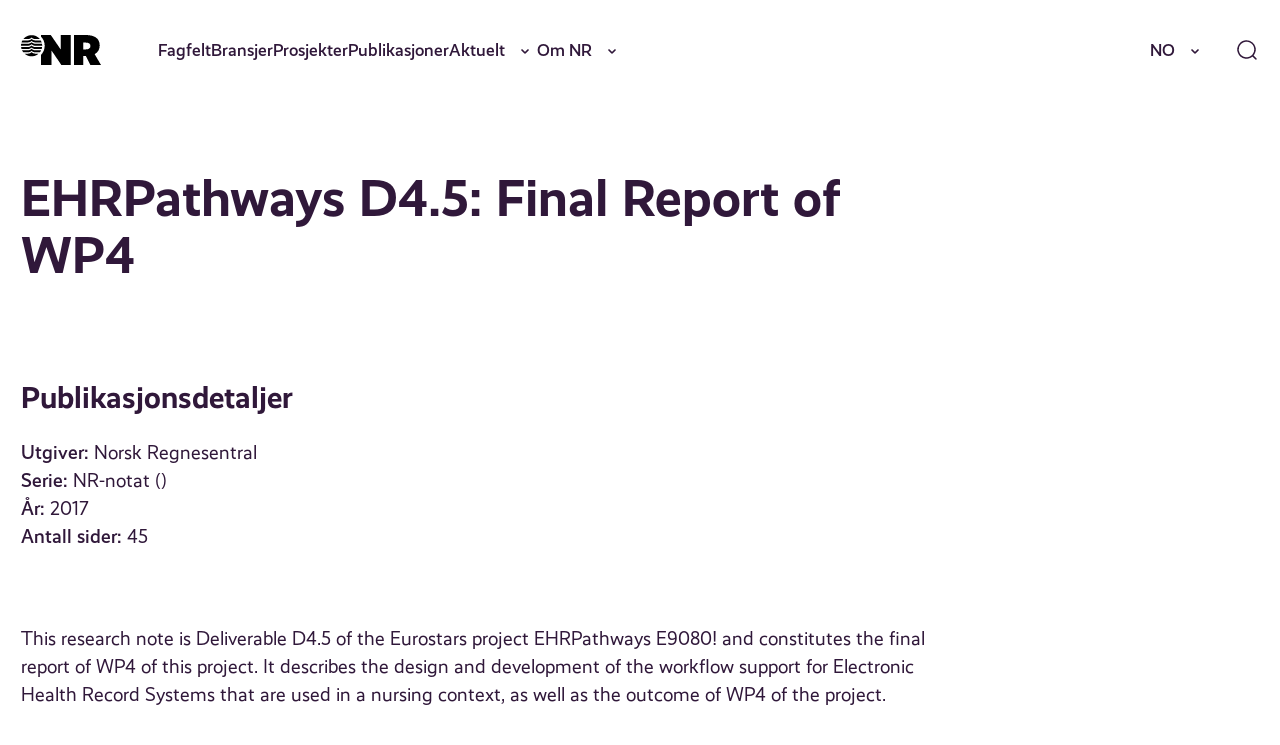

--- FILE ---
content_type: text/html; charset=UTF-8
request_url: https://nr.no/publikasjon/1505305/
body_size: 16773
content:
<!DOCTYPE html>
<html lang="nb-NO">
<head>
	<meta charset="UTF-8" />
	<meta name="viewport" content="width=device-width, initial-scale=1" />
	<title>EHRPathways D4.5: Final Report of WP4 &#x2d; NR</title>
	<style>img:is([sizes="auto" i], [sizes^="auto," i]) { contain-intrinsic-size: 3000px 1500px }</style>
			<!-- Google Consent Mode -->
		<script data-cookieconsent="ignore">
			window.dataLayer = window.dataLayer || [];
			function gtag() {
				dataLayer.push(arguments);
			}
			gtag("consent", "default", {
				ad_personalization: "denied",
				ad_storage: "denied",
				ad_user_data: "denied",
				analytics_storage: "denied",
				functionality_storage: "denied",
				personalization_storage: "denied",
				security_storage: "granted",
				wait_for_update: 500,
			});
			gtag("set", "ads_data_redaction", true);
			gtag("set", "url_passthrough", false);
		</script>
		<!-- End Google Consent Mode-->
					<!-- Google Tag Manager -->
			<script>
				(function(w,d,s,l,i){w[l]=w[l]||[];w[l].push({'gtm.start':
				new Date().getTime(),event:'gtm.js'});var f=d.getElementsByTagName(s)[0],
				j=d.createElement(s),dl=l!='dataLayer'?'&l='+l:'';j.async=true;j.src=
				'https://www.googletagmanager.com/gtm.js?id='+i+dl;f.parentNode.insertBefore(j,f);
				})(window,document,'script','dataLayer','GTM-MQQ6BND9');
			</script>
			<!-- End Google Tag Manager -->
					<!-- Cookiebot CMP-->
			<script
				id="Cookiebot"
				src="https://consent.cookiebot.com/uc.js"
				data-cbid="077be23b-62d9-4bf9-a0ef-15d1d3a09ef1"
				data-blockingmode="auto"
				type="text/javascript"
				data-consentmode-defaults="disabled"
				data-culture="nb"			></script>
			<!-- End Cookiebot CMP -->
			
<!-- The SEO Framework by Sybre Waaijer -->
<meta name="robots" content="max-snippet:-1,max-image-preview:standard,max-video-preview:-1" />
<link rel="canonical" href="https://nr.no/publikasjon/1505305/" />
<meta property="og:type" content="article" />
<meta property="og:locale" content="nb_NO" />
<meta property="og:site_name" content="NR" />
<meta property="og:title" content="EHRPathways D4.5: Final Report of WP4" />
<meta property="og:url" content="https://nr.no/publikasjon/1505305/" />
<meta property="og:image" content="https://nr.no/content/uploads/2025/03/cropped-NR_symbol_sort.png" />
<meta property="og:image:width" content="277" />
<meta property="og:image:height" content="277" />
<meta property="article:published_time" content="2017-10-17T13:41:35+00:00" />
<meta property="article:modified_time" content="2025-10-12T21:52:24+00:00" />
<meta name="twitter:card" content="summary_large_image" />
<meta name="twitter:title" content="EHRPathways D4.5: Final Report of WP4" />
<meta name="twitter:image" content="https://nr.no/content/uploads/2025/03/cropped-NR_symbol_sort.png" />
<script type="application/ld+json">{"@context":"https://schema.org","@graph":[{"@type":"WebSite","@id":"https://nr.no/#/schema/WebSite","url":"https://nr.no/","name":"NR","description":"Innovativ oppdragsforskning","inLanguage":"nb-NO","potentialAction":{"@type":"SearchAction","target":{"@type":"EntryPoint","urlTemplate":"https://nr.no/search/{search_term_string}/"},"query-input":"required name=search_term_string"},"publisher":{"@type":"Organization","@id":"https://nr.no/#/schema/Organization","name":"NR","url":"https://nr.no/","logo":{"@type":"ImageObject","url":"https://nr.no/content/uploads/2025/03/cropped-NR_symbol_sort.png","contentUrl":"https://nr.no/content/uploads/2025/03/cropped-NR_symbol_sort.png","width":277,"height":277,"contentSize":"3614"}}},{"@type":"WebPage","@id":"https://nr.no/publikasjon/1505305/","url":"https://nr.no/publikasjon/1505305/","name":"EHRPathways D4.5: Final Report of WP4 &#x2d; NR","inLanguage":"nb-NO","isPartOf":{"@id":"https://nr.no/#/schema/WebSite"},"breadcrumb":{"@type":"BreadcrumbList","@id":"https://nr.no/#/schema/BreadcrumbList","itemListElement":[{"@type":"ListItem","position":1,"item":"https://nr.no/","name":"NR"},{"@type":"ListItem","position":2,"item":"https://nr.no/publikasjon/","name":"Arkiver: Publikasjoner"},{"@type":"ListItem","position":3,"item":"https://nr.no/publikasjoner/report/","name":"Kategori: Rapport"},{"@type":"ListItem","position":4,"name":"EHRPathways D4.5: Final Report of WP4"}]},"potentialAction":{"@type":"ReadAction","target":"https://nr.no/publikasjon/1505305/"},"datePublished":"2017-10-17T13:41:35+00:00","dateModified":"2025-10-12T21:52:24+00:00"}]}</script>
<!-- / The SEO Framework by Sybre Waaijer | 6.23ms meta | 0.36ms boot -->

<link rel='dns-prefetch' href='//nr.no' />
<script>
window._wpemojiSettings = {"baseUrl":"https:\/\/s.w.org\/images\/core\/emoji\/16.0.1\/72x72\/","ext":".png","svgUrl":"https:\/\/s.w.org\/images\/core\/emoji\/16.0.1\/svg\/","svgExt":".svg","source":{"concatemoji":"https:\/\/nr.no\/wp\/wp-includes\/js\/wp-emoji-release.min.js?ver=6.8.3"}};
/*! This file is auto-generated */
!function(s,n){var o,i,e;function c(e){try{var t={supportTests:e,timestamp:(new Date).valueOf()};sessionStorage.setItem(o,JSON.stringify(t))}catch(e){}}function p(e,t,n){e.clearRect(0,0,e.canvas.width,e.canvas.height),e.fillText(t,0,0);var t=new Uint32Array(e.getImageData(0,0,e.canvas.width,e.canvas.height).data),a=(e.clearRect(0,0,e.canvas.width,e.canvas.height),e.fillText(n,0,0),new Uint32Array(e.getImageData(0,0,e.canvas.width,e.canvas.height).data));return t.every(function(e,t){return e===a[t]})}function u(e,t){e.clearRect(0,0,e.canvas.width,e.canvas.height),e.fillText(t,0,0);for(var n=e.getImageData(16,16,1,1),a=0;a<n.data.length;a++)if(0!==n.data[a])return!1;return!0}function f(e,t,n,a){switch(t){case"flag":return n(e,"\ud83c\udff3\ufe0f\u200d\u26a7\ufe0f","\ud83c\udff3\ufe0f\u200b\u26a7\ufe0f")?!1:!n(e,"\ud83c\udde8\ud83c\uddf6","\ud83c\udde8\u200b\ud83c\uddf6")&&!n(e,"\ud83c\udff4\udb40\udc67\udb40\udc62\udb40\udc65\udb40\udc6e\udb40\udc67\udb40\udc7f","\ud83c\udff4\u200b\udb40\udc67\u200b\udb40\udc62\u200b\udb40\udc65\u200b\udb40\udc6e\u200b\udb40\udc67\u200b\udb40\udc7f");case"emoji":return!a(e,"\ud83e\udedf")}return!1}function g(e,t,n,a){var r="undefined"!=typeof WorkerGlobalScope&&self instanceof WorkerGlobalScope?new OffscreenCanvas(300,150):s.createElement("canvas"),o=r.getContext("2d",{willReadFrequently:!0}),i=(o.textBaseline="top",o.font="600 32px Arial",{});return e.forEach(function(e){i[e]=t(o,e,n,a)}),i}function t(e){var t=s.createElement("script");t.src=e,t.defer=!0,s.head.appendChild(t)}"undefined"!=typeof Promise&&(o="wpEmojiSettingsSupports",i=["flag","emoji"],n.supports={everything:!0,everythingExceptFlag:!0},e=new Promise(function(e){s.addEventListener("DOMContentLoaded",e,{once:!0})}),new Promise(function(t){var n=function(){try{var e=JSON.parse(sessionStorage.getItem(o));if("object"==typeof e&&"number"==typeof e.timestamp&&(new Date).valueOf()<e.timestamp+604800&&"object"==typeof e.supportTests)return e.supportTests}catch(e){}return null}();if(!n){if("undefined"!=typeof Worker&&"undefined"!=typeof OffscreenCanvas&&"undefined"!=typeof URL&&URL.createObjectURL&&"undefined"!=typeof Blob)try{var e="postMessage("+g.toString()+"("+[JSON.stringify(i),f.toString(),p.toString(),u.toString()].join(",")+"));",a=new Blob([e],{type:"text/javascript"}),r=new Worker(URL.createObjectURL(a),{name:"wpTestEmojiSupports"});return void(r.onmessage=function(e){c(n=e.data),r.terminate(),t(n)})}catch(e){}c(n=g(i,f,p,u))}t(n)}).then(function(e){for(var t in e)n.supports[t]=e[t],n.supports.everything=n.supports.everything&&n.supports[t],"flag"!==t&&(n.supports.everythingExceptFlag=n.supports.everythingExceptFlag&&n.supports[t]);n.supports.everythingExceptFlag=n.supports.everythingExceptFlag&&!n.supports.flag,n.DOMReady=!1,n.readyCallback=function(){n.DOMReady=!0}}).then(function(){return e}).then(function(){var e;n.supports.everything||(n.readyCallback(),(e=n.source||{}).concatemoji?t(e.concatemoji):e.wpemoji&&e.twemoji&&(t(e.twemoji),t(e.wpemoji)))}))}((window,document),window._wpemojiSettings);
</script>
<style>:root{--t2-layout-wide:100rem;--t2-layout-content:57.5rem;--t2-color-background:#fff;}.entry-content > * {max-width: min(calc(100vw - 2 * var(--t2-base-style-spacing-horizontal, var(--wp--custom--t-2-base-style--spacing--horizontal, 1.25rem))), var(--t2-layout-content, 48rem));margin-left: auto !important;margin-right: auto !important;}.entry-content > .alignwide { max-width: min(calc(100vw - 2 * var(--t2-base-style-spacing-horizontal, var(--wp--custom--t-2-base-style--spacing--horizontal, 1.25rem))), var(--t2-layout-wide, 75rem));}.entry-content .alignfull { max-width: none; }</style>
<style id='wp-emoji-styles-inline-css'>

	img.wp-smiley, img.emoji {
		display: inline !important;
		border: none !important;
		box-shadow: none !important;
		height: 1em !important;
		width: 1em !important;
		margin: 0 0.07em !important;
		vertical-align: -0.1em !important;
		background: none !important;
		padding: 0 !important;
	}
</style>
<link rel='stylesheet' id='wp-block-library-css' href='https://nr.no/wp/wp-includes/css/dist/block-library/style.min.css?ver=6.8.3' media='all' />
<style id='wp-block-library-theme-inline-css'>
.wp-block-audio :where(figcaption){color:#555;font-size:13px;text-align:center}.is-dark-theme .wp-block-audio :where(figcaption){color:#ffffffa6}.wp-block-audio{margin:0 0 1em}.wp-block-code{border:1px solid #ccc;border-radius:4px;font-family:Menlo,Consolas,monaco,monospace;padding:.8em 1em}.wp-block-embed :where(figcaption){color:#555;font-size:13px;text-align:center}.is-dark-theme .wp-block-embed :where(figcaption){color:#ffffffa6}.wp-block-embed{margin:0 0 1em}.blocks-gallery-caption{color:#555;font-size:13px;text-align:center}.is-dark-theme .blocks-gallery-caption{color:#ffffffa6}:root :where(.wp-block-image figcaption){color:#555;font-size:13px;text-align:center}.is-dark-theme :root :where(.wp-block-image figcaption){color:#ffffffa6}.wp-block-image{margin:0 0 1em}.wp-block-pullquote{border-bottom:4px solid;border-top:4px solid;color:currentColor;margin-bottom:1.75em}.wp-block-pullquote cite,.wp-block-pullquote footer,.wp-block-pullquote__citation{color:currentColor;font-size:.8125em;font-style:normal;text-transform:uppercase}.wp-block-quote{border-left:.25em solid;margin:0 0 1.75em;padding-left:1em}.wp-block-quote cite,.wp-block-quote footer{color:currentColor;font-size:.8125em;font-style:normal;position:relative}.wp-block-quote:where(.has-text-align-right){border-left:none;border-right:.25em solid;padding-left:0;padding-right:1em}.wp-block-quote:where(.has-text-align-center){border:none;padding-left:0}.wp-block-quote.is-large,.wp-block-quote.is-style-large,.wp-block-quote:where(.is-style-plain){border:none}.wp-block-search .wp-block-search__label{font-weight:700}.wp-block-search__button{border:1px solid #ccc;padding:.375em .625em}:where(.wp-block-group.has-background){padding:1.25em 2.375em}.wp-block-separator.has-css-opacity{opacity:.4}.wp-block-separator{border:none;border-bottom:2px solid;margin-left:auto;margin-right:auto}.wp-block-separator.has-alpha-channel-opacity{opacity:1}.wp-block-separator:not(.is-style-wide):not(.is-style-dots){width:100px}.wp-block-separator.has-background:not(.is-style-dots){border-bottom:none;height:1px}.wp-block-separator.has-background:not(.is-style-wide):not(.is-style-dots){height:2px}.wp-block-table{margin:0 0 1em}.wp-block-table td,.wp-block-table th{word-break:normal}.wp-block-table :where(figcaption){color:#555;font-size:13px;text-align:center}.is-dark-theme .wp-block-table :where(figcaption){color:#ffffffa6}.wp-block-video :where(figcaption){color:#555;font-size:13px;text-align:center}.is-dark-theme .wp-block-video :where(figcaption){color:#ffffffa6}.wp-block-video{margin:0 0 1em}:root :where(.wp-block-template-part.has-background){margin-bottom:0;margin-top:0;padding:1.25em 2.375em}
</style>
<style id='nr-spacer-style-inline-css'>
.wp-block-nr-spacer{margin:0 auto!important}.wp-block-nr-spacer.nr-spacer-small{height:clamp(1.5rem,1.3782rem + .5181vw,2rem)}.wp-block-nr-spacer.nr-spacer-medium{height:clamp(3rem,2.7565rem + 1.0363vw,4rem)}.wp-block-nr-spacer.nr-spacer-large{height:clamp(4rem,3.1477rem + 3.6269vw,7.5rem)}body .entry-content>.wp-block-nr-spacer+*{margin-top:0}

</style>
<style id='safe-svg-svg-icon-style-inline-css'>
.safe-svg-cover{text-align:center}.safe-svg-cover .safe-svg-inside{display:inline-block;max-width:100%}.safe-svg-cover svg{fill:currentColor;height:100%;max-height:100%;max-width:100%;width:100%}

</style>
<style id='t2-hero-style-inline-css'>
:where(body){--t2-hero-spacing-gap:var(--wp--custom--t-2-hero--spacing--gap,1rem);--t2-hero-spacing-padding:var(--wp--custom--t-2-hero--spacing--padding,1rem);--t2-hero-min-height:var(--wp--custom--t-2-hero--min-height,25rem);--t2-hero-dim:0.5;--t2-hero-background-color:var(--wp--custom--t-2-hero--background-color,#000)}.t2-hero{display:flex;min-height:var(--t2-hero-min-height);position:relative}.t2-hero.t2-hero-has-image{display:grid;gap:var(--t2-hero-spacing-gap);grid-template-columns:1fr}@media (min-width:782px){.t2-hero.t2-hero-has-image{grid-template-columns:1fr 1fr}}.t2-hero.t2-hero-has-image>img{height:100%;object-fit:cover;width:100%}@media (min-width:782px){.t2-hero.t2-hero-has-image>img{grid-column:2}}.t2-hero.t2-hero-has-image .t2-hero__header{grid-column:1;grid-row:2}@media (min-width:782px){.t2-hero.t2-hero-has-image .t2-hero__header{grid-row:1}}.t2-hero.t2-hero-has-fullsize-image{background:var(--t2-hero-background-color);display:flex}.t2-hero.t2-hero-has-fullsize-image>img{height:100%;inset:0;object-fit:cover;position:absolute;width:100%;z-index:0}.t2-hero.t2-hero-has-fullsize-image:before{background-color:inherit;bottom:0;content:"";left:0;opacity:var(--t2-hero-dim);position:absolute;right:0;top:0;z-index:1}.t2-hero.t2-hero-has-fullsize-image .t2-hero__header{padding:var(--t2-hero-spacing-padding)}.t2-hero .t2-hero__header{z-index:1}.t2-hero.t2-hero-image-position-left>img{grid-column:1;grid-row:1}.t2-hero.t2-hero-image-position-left .t2-hero__header{grid-row:2}@media (min-width:782px){.t2-hero.t2-hero-image-position-left .t2-hero__header{grid-column:2;grid-row:1}}.t2-hero.t2-hero-content-position-center-center{align-items:center;justify-content:center}.t2-hero.t2-hero-content-position-center-center .t2-hero__header{align-items:center;display:flex;justify-content:center;text-align:center}.t2-hero.t2-hero-content-position-center-left{align-items:center;justify-content:flex-start}.t2-hero.t2-hero-content-position-center-left .t2-hero__header{align-items:center;display:flex;justify-content:flex-start}.t2-hero.t2-hero-content-position-center-right{align-items:center;justify-content:flex-end}.t2-hero.t2-hero-content-position-center-right .t2-hero__header{align-items:center;display:flex;justify-content:flex-end;text-align:right}.t2-hero.t2-hero-content-position-top-center{align-items:flex-start;justify-content:center}.t2-hero.t2-hero-content-position-top-center .t2-hero__header{align-items:flex-start;display:flex;justify-content:center;text-align:center}.t2-hero.t2-hero-content-position-top-left{align-items:flex-start;justify-content:flex-start}.t2-hero.t2-hero-content-position-top-left .t2-hero__header{align-items:flex-start;display:flex;justify-content:flex-start}.t2-hero.t2-hero-content-position-top-right{align-items:flex-start;justify-content:flex-end}.t2-hero.t2-hero-content-position-top-right .t2-hero__header{align-items:flex-start;display:flex;justify-content:flex-end;text-align:right}.t2-hero.t2-hero-content-position-bottom-center{align-items:flex-end;justify-content:center}.t2-hero.t2-hero-content-position-bottom-center .t2-hero__header{align-items:flex-end;display:flex;justify-content:center;text-align:center}.t2-hero.t2-hero-content-position-bottom-left{align-items:flex-end;justify-content:flex-start}.t2-hero.t2-hero-content-position-bottom-left .t2-hero__header{align-items:flex-end;display:flex;justify-content:flex-start}.t2-hero.t2-hero-content-position-bottom-right{align-items:flex-end;justify-content:flex-end}.t2-hero.t2-hero-content-position-bottom-right .t2-hero__header{align-items:flex-end;display:flex;justify-content:flex-end;text-align:right}
</style>
<style id='t2-ingress-style-inline-css'>
:where(body){--t2-ingress-typography-font-size:var(--wp--custom--t-2-ingress--typography--font-size,1.1875em);--t2-ingress-typography-font-weight:var(--wp--custom--t-2-ingress--typography--font-weight,initial)}:where(.t2-ingress){font-size:var(--t2-ingress-typography-font-size);font-weight:var(--t2-ingress-typography-font-weight)}
</style>
<style id='t2-post-excerpt-style-inline-css'>
.t2-post-excerpt p{margin:0}
</style>
<style id='t2-post-featured-image-style-inline-css'>
.t2-post-featured-image{margin:0 0 1rem}.t2-post-featured-image.has-image-ratio-16-9{aspect-ratio:16/9}.t2-post-featured-image.has-image-ratio-4-3{aspect-ratio:4/3}.t2-post-featured-image.has-image-ratio-1-1{aspect-ratio:1/1}.t2-post-featured-image.has-image-ratio-3-2{aspect-ratio:3/2}.t2-post-featured-image img,.t2-post-featured-image__fallback{height:100%;object-fit:cover;object-position:var(--t2-focal-point,center center);width:100%}.t2-post-featured-image__fallback{align-items:center;background:var(--t2-fallback-background,#96969640);display:flex;font-size:3em;justify-content:center}
</style>
<style id='t2-post-link-style-inline-css'>
.t2-post-link{width:100%}.t2-featured-single-post.has-background .t2-post-link{padding-bottom:1rem}.t2-featured-single-post.has-background .t2-post-link>.wp-block-group:first-child{padding-top:1rem}
</style>
<style id='t2-post-title-style-inline-css'>
.t2-post-title{margin:0}.t2-featured-single-post.has-background .t2-post-title{padding:0 1rem}
</style>
<link rel='stylesheet' id='t2-editor-content-css' href='https://nr.no/content/plugins/t2/build/editor/content.css?ver=6e9afc1527d2fe82b290' media='all' />
<style id='global-styles-inline-css'>
:root{--wp--preset--aspect-ratio--square: 1;--wp--preset--aspect-ratio--4-3: 4/3;--wp--preset--aspect-ratio--3-4: 3/4;--wp--preset--aspect-ratio--3-2: 3/2;--wp--preset--aspect-ratio--2-3: 2/3;--wp--preset--aspect-ratio--16-9: 16/9;--wp--preset--aspect-ratio--9-16: 9/16;--wp--preset--color--black: #000000;--wp--preset--color--cyan-bluish-gray: #abb8c3;--wp--preset--color--white: #ffffff;--wp--preset--color--pale-pink: #f78da7;--wp--preset--color--vivid-red: #cf2e2e;--wp--preset--color--luminous-vivid-orange: #ff6900;--wp--preset--color--luminous-vivid-amber: #fcb900;--wp--preset--color--light-green-cyan: #7bdcb5;--wp--preset--color--vivid-green-cyan: #00d084;--wp--preset--color--pale-cyan-blue: #8ed1fc;--wp--preset--color--vivid-cyan-blue: #0693e3;--wp--preset--color--vivid-purple: #9b51e0;--wp--preset--gradient--vivid-cyan-blue-to-vivid-purple: linear-gradient(135deg,rgba(6,147,227,1) 0%,rgb(155,81,224) 100%);--wp--preset--gradient--light-green-cyan-to-vivid-green-cyan: linear-gradient(135deg,rgb(122,220,180) 0%,rgb(0,208,130) 100%);--wp--preset--gradient--luminous-vivid-amber-to-luminous-vivid-orange: linear-gradient(135deg,rgba(252,185,0,1) 0%,rgba(255,105,0,1) 100%);--wp--preset--gradient--luminous-vivid-orange-to-vivid-red: linear-gradient(135deg,rgba(255,105,0,1) 0%,rgb(207,46,46) 100%);--wp--preset--gradient--very-light-gray-to-cyan-bluish-gray: linear-gradient(135deg,rgb(238,238,238) 0%,rgb(169,184,195) 100%);--wp--preset--gradient--cool-to-warm-spectrum: linear-gradient(135deg,rgb(74,234,220) 0%,rgb(151,120,209) 20%,rgb(207,42,186) 40%,rgb(238,44,130) 60%,rgb(251,105,98) 80%,rgb(254,248,76) 100%);--wp--preset--gradient--blush-light-purple: linear-gradient(135deg,rgb(255,206,236) 0%,rgb(152,150,240) 100%);--wp--preset--gradient--blush-bordeaux: linear-gradient(135deg,rgb(254,205,165) 0%,rgb(254,45,45) 50%,rgb(107,0,62) 100%);--wp--preset--gradient--luminous-dusk: linear-gradient(135deg,rgb(255,203,112) 0%,rgb(199,81,192) 50%,rgb(65,88,208) 100%);--wp--preset--gradient--pale-ocean: linear-gradient(135deg,rgb(255,245,203) 0%,rgb(182,227,212) 50%,rgb(51,167,181) 100%);--wp--preset--gradient--electric-grass: linear-gradient(135deg,rgb(202,248,128) 0%,rgb(113,206,126) 100%);--wp--preset--gradient--midnight: linear-gradient(135deg,rgb(2,3,129) 0%,rgb(40,116,252) 100%);--wp--preset--font-size--small: var(--font-size-200);--wp--preset--font-size--medium: clamp(var(--font-size-300), 1.0946rem + 0.1295vw, var(--font-size-400));--wp--preset--font-size--large: var(--font-size-600);--wp--preset--font-size--x-large: var(--font-size-800);--wp--preset--spacing--20: 0.44rem;--wp--preset--spacing--30: 0.67rem;--wp--preset--spacing--40: 1rem;--wp--preset--spacing--50: 1.5rem;--wp--preset--spacing--60: 2.25rem;--wp--preset--spacing--70: 3.38rem;--wp--preset--spacing--80: 5.06rem;--wp--preset--shadow--natural: 6px 6px 9px rgba(0, 0, 0, 0.2);--wp--preset--shadow--deep: 12px 12px 50px rgba(0, 0, 0, 0.4);--wp--preset--shadow--sharp: 6px 6px 0px rgba(0, 0, 0, 0.2);--wp--preset--shadow--outlined: 6px 6px 0px -3px rgba(255, 255, 255, 1), 6px 6px rgba(0, 0, 0, 1);--wp--preset--shadow--crisp: 6px 6px 0px rgba(0, 0, 0, 1);}.wp-block-group{--wp--preset--color--primary-200: var(--color-primary-200);--wp--preset--color--neutrals-400: var(--color-neutrals-400);}.wp-block-media-text{--wp--preset--color--primary-100: var(--color-primary-100);--wp--preset--color--primary-200: var(--color-primary-200);--wp--preset--color--primary-300: var(--color-primary-300);}:root { --wp--style--global--content-size: 57.5rem;--wp--style--global--wide-size: 100rem; }:where(body) { margin: 0; }.wp-site-blocks > .alignleft { float: left; margin-right: 2em; }.wp-site-blocks > .alignright { float: right; margin-left: 2em; }.wp-site-blocks > .aligncenter { justify-content: center; margin-left: auto; margin-right: auto; }:where(.wp-site-blocks) > * { margin-block-start: 24px; margin-block-end: 0; }:where(.wp-site-blocks) > :first-child { margin-block-start: 0; }:where(.wp-site-blocks) > :last-child { margin-block-end: 0; }:root { --wp--style--block-gap: 24px; }:root :where(.is-layout-flow) > :first-child{margin-block-start: 0;}:root :where(.is-layout-flow) > :last-child{margin-block-end: 0;}:root :where(.is-layout-flow) > *{margin-block-start: 24px;margin-block-end: 0;}:root :where(.is-layout-constrained) > :first-child{margin-block-start: 0;}:root :where(.is-layout-constrained) > :last-child{margin-block-end: 0;}:root :where(.is-layout-constrained) > *{margin-block-start: 24px;margin-block-end: 0;}:root :where(.is-layout-flex){gap: 24px;}:root :where(.is-layout-grid){gap: 24px;}.is-layout-flow > .alignleft{float: left;margin-inline-start: 0;margin-inline-end: 2em;}.is-layout-flow > .alignright{float: right;margin-inline-start: 2em;margin-inline-end: 0;}.is-layout-flow > .aligncenter{margin-left: auto !important;margin-right: auto !important;}.is-layout-constrained > .alignleft{float: left;margin-inline-start: 0;margin-inline-end: 2em;}.is-layout-constrained > .alignright{float: right;margin-inline-start: 2em;margin-inline-end: 0;}.is-layout-constrained > .aligncenter{margin-left: auto !important;margin-right: auto !important;}.is-layout-constrained > :where(:not(.alignleft):not(.alignright):not(.alignfull)){max-width: var(--wp--style--global--content-size);margin-left: auto !important;margin-right: auto !important;}.is-layout-constrained > .alignwide{max-width: var(--wp--style--global--wide-size);}body .is-layout-flex{display: flex;}.is-layout-flex{flex-wrap: wrap;align-items: center;}.is-layout-flex > :is(*, div){margin: 0;}body .is-layout-grid{display: grid;}.is-layout-grid > :is(*, div){margin: 0;}body{font-size: clamp(var(--font-size-300), 1.0946rem + 0.1295vw, var(--font-size-400));padding-top: 0px;padding-right: 0px;padding-bottom: 0px;padding-left: 0px;}a:where(:not(.wp-element-button)){text-decoration: underline;}:root :where(.wp-element-button, .wp-block-button__link){background-color: #32373c;border-width: 0;color: #fff;font-family: inherit;font-size: inherit;line-height: inherit;padding: calc(0.667em + 2px) calc(1.333em + 2px);text-decoration: none;}.has-black-color{color: var(--wp--preset--color--black) !important;}.has-cyan-bluish-gray-color{color: var(--wp--preset--color--cyan-bluish-gray) !important;}.has-white-color{color: var(--wp--preset--color--white) !important;}.has-pale-pink-color{color: var(--wp--preset--color--pale-pink) !important;}.has-vivid-red-color{color: var(--wp--preset--color--vivid-red) !important;}.has-luminous-vivid-orange-color{color: var(--wp--preset--color--luminous-vivid-orange) !important;}.has-luminous-vivid-amber-color{color: var(--wp--preset--color--luminous-vivid-amber) !important;}.has-light-green-cyan-color{color: var(--wp--preset--color--light-green-cyan) !important;}.has-vivid-green-cyan-color{color: var(--wp--preset--color--vivid-green-cyan) !important;}.has-pale-cyan-blue-color{color: var(--wp--preset--color--pale-cyan-blue) !important;}.has-vivid-cyan-blue-color{color: var(--wp--preset--color--vivid-cyan-blue) !important;}.has-vivid-purple-color{color: var(--wp--preset--color--vivid-purple) !important;}.has-black-background-color{background-color: var(--wp--preset--color--black) !important;}.has-cyan-bluish-gray-background-color{background-color: var(--wp--preset--color--cyan-bluish-gray) !important;}.has-white-background-color{background-color: var(--wp--preset--color--white) !important;}.has-pale-pink-background-color{background-color: var(--wp--preset--color--pale-pink) !important;}.has-vivid-red-background-color{background-color: var(--wp--preset--color--vivid-red) !important;}.has-luminous-vivid-orange-background-color{background-color: var(--wp--preset--color--luminous-vivid-orange) !important;}.has-luminous-vivid-amber-background-color{background-color: var(--wp--preset--color--luminous-vivid-amber) !important;}.has-light-green-cyan-background-color{background-color: var(--wp--preset--color--light-green-cyan) !important;}.has-vivid-green-cyan-background-color{background-color: var(--wp--preset--color--vivid-green-cyan) !important;}.has-pale-cyan-blue-background-color{background-color: var(--wp--preset--color--pale-cyan-blue) !important;}.has-vivid-cyan-blue-background-color{background-color: var(--wp--preset--color--vivid-cyan-blue) !important;}.has-vivid-purple-background-color{background-color: var(--wp--preset--color--vivid-purple) !important;}.has-black-border-color{border-color: var(--wp--preset--color--black) !important;}.has-cyan-bluish-gray-border-color{border-color: var(--wp--preset--color--cyan-bluish-gray) !important;}.has-white-border-color{border-color: var(--wp--preset--color--white) !important;}.has-pale-pink-border-color{border-color: var(--wp--preset--color--pale-pink) !important;}.has-vivid-red-border-color{border-color: var(--wp--preset--color--vivid-red) !important;}.has-luminous-vivid-orange-border-color{border-color: var(--wp--preset--color--luminous-vivid-orange) !important;}.has-luminous-vivid-amber-border-color{border-color: var(--wp--preset--color--luminous-vivid-amber) !important;}.has-light-green-cyan-border-color{border-color: var(--wp--preset--color--light-green-cyan) !important;}.has-vivid-green-cyan-border-color{border-color: var(--wp--preset--color--vivid-green-cyan) !important;}.has-pale-cyan-blue-border-color{border-color: var(--wp--preset--color--pale-cyan-blue) !important;}.has-vivid-cyan-blue-border-color{border-color: var(--wp--preset--color--vivid-cyan-blue) !important;}.has-vivid-purple-border-color{border-color: var(--wp--preset--color--vivid-purple) !important;}.has-vivid-cyan-blue-to-vivid-purple-gradient-background{background: var(--wp--preset--gradient--vivid-cyan-blue-to-vivid-purple) !important;}.has-light-green-cyan-to-vivid-green-cyan-gradient-background{background: var(--wp--preset--gradient--light-green-cyan-to-vivid-green-cyan) !important;}.has-luminous-vivid-amber-to-luminous-vivid-orange-gradient-background{background: var(--wp--preset--gradient--luminous-vivid-amber-to-luminous-vivid-orange) !important;}.has-luminous-vivid-orange-to-vivid-red-gradient-background{background: var(--wp--preset--gradient--luminous-vivid-orange-to-vivid-red) !important;}.has-very-light-gray-to-cyan-bluish-gray-gradient-background{background: var(--wp--preset--gradient--very-light-gray-to-cyan-bluish-gray) !important;}.has-cool-to-warm-spectrum-gradient-background{background: var(--wp--preset--gradient--cool-to-warm-spectrum) !important;}.has-blush-light-purple-gradient-background{background: var(--wp--preset--gradient--blush-light-purple) !important;}.has-blush-bordeaux-gradient-background{background: var(--wp--preset--gradient--blush-bordeaux) !important;}.has-luminous-dusk-gradient-background{background: var(--wp--preset--gradient--luminous-dusk) !important;}.has-pale-ocean-gradient-background{background: var(--wp--preset--gradient--pale-ocean) !important;}.has-electric-grass-gradient-background{background: var(--wp--preset--gradient--electric-grass) !important;}.has-midnight-gradient-background{background: var(--wp--preset--gradient--midnight) !important;}.has-small-font-size{font-size: var(--wp--preset--font-size--small) !important;}.has-medium-font-size{font-size: var(--wp--preset--font-size--medium) !important;}.has-large-font-size{font-size: var(--wp--preset--font-size--large) !important;}.has-x-large-font-size{font-size: var(--wp--preset--font-size--x-large) !important;}.wp-block-group.has-primary-200-color{color: var(--wp--preset--color--primary-200) !important;}.wp-block-group.has-neutrals-400-color{color: var(--wp--preset--color--neutrals-400) !important;}.wp-block-group.has-primary-200-background-color{background-color: var(--wp--preset--color--primary-200) !important;}.wp-block-group.has-neutrals-400-background-color{background-color: var(--wp--preset--color--neutrals-400) !important;}.wp-block-group.has-primary-200-border-color{border-color: var(--wp--preset--color--primary-200) !important;}.wp-block-group.has-neutrals-400-border-color{border-color: var(--wp--preset--color--neutrals-400) !important;}.wp-block-media-text.has-primary-100-color{color: var(--wp--preset--color--primary-100) !important;}.wp-block-media-text.has-primary-200-color{color: var(--wp--preset--color--primary-200) !important;}.wp-block-media-text.has-primary-300-color{color: var(--wp--preset--color--primary-300) !important;}.wp-block-media-text.has-primary-100-background-color{background-color: var(--wp--preset--color--primary-100) !important;}.wp-block-media-text.has-primary-200-background-color{background-color: var(--wp--preset--color--primary-200) !important;}.wp-block-media-text.has-primary-300-background-color{background-color: var(--wp--preset--color--primary-300) !important;}.wp-block-media-text.has-primary-100-border-color{border-color: var(--wp--preset--color--primary-100) !important;}.wp-block-media-text.has-primary-200-border-color{border-color: var(--wp--preset--color--primary-200) !important;}.wp-block-media-text.has-primary-300-border-color{border-color: var(--wp--preset--color--primary-300) !important;}
:root :where(.wp-block-pullquote){font-size: clamp(0.984em, 0.984rem + ((1vw - 0.2em) * 0.645), 1.5em);line-height: 1.6;}
</style>
<link rel='stylesheet' id='rss-retriever-css' href='https://nr.no/content/plugins/wp-rss-retriever/inc/css/rss-retriever.css?ver=1.6.10' media='all' />
<link rel='stylesheet' id='bc-sharingbuttons-css' href='https://nr.no/content/plugins/battlecat/src/Modules/SocialMedia/assets/css/bc-sharingbuttons.css?ver=1.0.2' media='all' />
<link rel='stylesheet' id='search-filter-plugin-styles-css' href='https://nr.no/content/plugins/search-filter-pro/public/assets/css/search-filter.min.css?ver=2.5.11' media='all' />
<link rel='stylesheet' id='nr-theme-css' href='https://nr.no/content/themes/nr/build/style.css?ver=1765203682' media='all' />
<script src="https://nr.no/wp/wp-includes/js/jquery/jquery.min.js?ver=3.7.1" id="jquery-core-js"></script>
<script src="https://nr.no/wp/wp-includes/js/jquery/jquery-migrate.min.js?ver=3.4.1" id="jquery-migrate-js"></script>
<script id="search-filter-plugin-build-js-extra">
var SF_LDATA = {"ajax_url":"https:\/\/nr.no\/wp\/wp-admin\/admin-ajax.php","home_url":"https:\/\/nr.no\/","extensions":[]};
</script>
<script src="https://nr.no/content/plugins/search-filter-pro/public/assets/js/search-filter-build.min.js?ver=2.5.11" id="search-filter-plugin-build-js"></script>
<script src="https://nr.no/content/plugins/search-filter-pro/public/assets/js/chosen.jquery.min.js?ver=2.5.11" id="search-filter-plugin-chosen-js"></script>
<link rel="https://api.w.org/" href="https://nr.no/wp-json/" /><link rel="alternate" title="oEmbed (JSON)" type="application/json+oembed" href="https://nr.no/wp-json/oembed/1.0/embed?url=https%3A%2F%2Fnr.no%2Fpublikasjon%2F1505305%2F" />
<link rel="alternate" title="oEmbed (XML)" type="text/xml+oembed" href="https://nr.no/wp-json/oembed/1.0/embed?url=https%3A%2F%2Fnr.no%2Fpublikasjon%2F1505305%2F&#038;format=xml" />
<link rel="alternate" hreflang="en-US" href="https://nr.no/en/publication/1505305/"><link rel="alternate" hreflang="nb-NO" href="https://nr.no/publikasjon/1505305/"><style>
		

		body .entry-content > *,body .entry-content [class*="__inner-container"] > * {
			margin-top: var(--t2-custom-block-margin-spacing-first, var(--wp--custom--t-2-custom-block-margin--spacing--first, var(--t2-custom-block-margin-spacing-normal, var(--wp--custom--t-2-custom-block-margin--spacing--normal, 3rem))));
			margin-bottom: 0;
		}

		body .entry-content > * + *,body .entry-content [class*="__inner-container"] > * + *,body .entry-content > * + .wp-block-group.has-background {
			margin-top: var(--t2-custom-block-margin-spacing-normal, var(--wp--custom--t-2-custom-block-margin--spacing--normal, 3rem));
		}

		body .entry-content > p + p,body .entry-content > [class*="__inner-container"] > p + p,body .entry-content > h1 + p,body .entry-content [class*="__inner-container"] > h1 + p,body .entry-content > h1 + ol,body .entry-content [class*="__inner-container"] > h1 + ol,body .entry-content > h1 + ul,body .entry-content [class*="__inner-container"] > h1 + ul,body .entry-content > h1 + h2,body .entry-content [class*="__inner-container"] > h1 + h2,body .entry-content > h1 + h3,body .entry-content [class*="__inner-container"] > h1 + h3,body .entry-content > h1 + h4,body .entry-content [class*="__inner-container"] > h1 + h4,body .entry-content > h1 + h5,body .entry-content [class*="__inner-container"] > h1 + h5,body .entry-content > h1 + h6,body .entry-content [class*="__inner-container"] > h1 + h6,body .entry-content > h2 + p,body .entry-content [class*="__inner-container"] > h2 + p,body .entry-content > h2 + ol,body .entry-content [class*="__inner-container"] > h2 + ol,body .entry-content > h2 + ul,body .entry-content [class*="__inner-container"] > h2 + ul,body .entry-content > h2 + h3,body .entry-content [class*="__inner-container"] > h2 + h3,body .entry-content > h2 + h4,body .entry-content [class*="__inner-container"] > h2 + h4,body .entry-content > h2 + h5,body .entry-content [class*="__inner-container"] > h2 + h5,body .entry-content > h2 + h6,body .entry-content [class*="__inner-container"] > h2 + h6,body .entry-content > h3 + p,body .entry-content [class*="__inner-container"] > h3 + p,body .entry-content > h3 + ol,body .entry-content [class*="__inner-container"] > h3 + ol,body .entry-content > h3 + ul,body .entry-content [class*="__inner-container"] > h3 + ul,body .entry-content > h3 + h4,body .entry-content [class*="__inner-container"] > h3 + h4,body .entry-content > h3 + h5,body .entry-content [class*="__inner-container"] > h3 + h5,body .entry-content > h3 + h6,body .entry-content [class*="__inner-container"] > h3 + h6,body .entry-content > h4 + p,body .entry-content [class*="__inner-container"] > h4 + p,body .entry-content > h4 + ol,body .entry-content [class*="__inner-container"] > h4 + ol,body .entry-content > h4 + ul,body .entry-content [class*="__inner-container"] > h4 + ul,body .entry-content > h4 + h5,body .entry-content [class*="__inner-container"] > h4 + h5,body .entry-content > h4 + h6,body .entry-content [class*="__inner-container"] > h4 + h6,body .entry-content > h5 + p,body .entry-content [class*="__inner-container"] > h5 + p,body .entry-content > h5 + ol,body .entry-content [class*="__inner-container"] > h5 + ol,body .entry-content > h5 + ul,body .entry-content [class*="__inner-container"] > h5 + ul,body .entry-content > h5 + h6,body .entry-content [class*="__inner-container"] > h5 + h6,body .entry-content > h6 + p,body .entry-content [class*="__inner-container"] > h6 + p,body .entry-content > h6 + ol,body .entry-content [class*="__inner-container"] > h6 + ol,body .entry-content > h6 + ul,body .entry-content [class*="__inner-container"] > h6 + ul {
			margin-top: var(--t2-custom-block-margin-spacing-small, var(--wp--custom--t-2-custom-block-margin--spacing--small, 1rem));
		}

		body .entry-content > .alignfull + .alignfull,body .entry-content > .alignfull + style + .alignfull,body .entry-content .wp-block-spacer {
			margin-top: 0;
		}

		body .entry-content > :last-child:not(.alignfull) {
			margin-bottom: var(--t2-custom-block-margin-spacing-last, var(--wp--custom--t-2-custom-block-margin--spacing--last, 5rem));
		}
	</style>
<link rel="icon" href="https://nr.no/content/uploads/2025/03/cropped-NR_symbol_sort-1-32x32.png" sizes="32x32" />
<link rel="icon" href="https://nr.no/content/uploads/2025/03/cropped-NR_symbol_sort-1-192x192.png" sizes="192x192" />
<link rel="apple-touch-icon" href="https://nr.no/content/uploads/2025/03/cropped-NR_symbol_sort-1-180x180.png" />
<meta name="msapplication-TileImage" content="https://nr.no/content/uploads/2025/03/cropped-NR_symbol_sort-1-270x270.png" />
</head>
<body class="wp-singular bc_publication-template-default single single-bc_publication postid-5570 wp-custom-logo wp-embed-responsive wp-theme-heman wp-child-theme-nr">
		<!-- Google Tag Manager (noscript) -->
		<noscript><iframe src="https://www.googletagmanager.com?id=GTM-MQQ6BND9"
		height="0" width="0" style="display:none;visibility:hidden"></iframe></noscript>
		<!-- End Google Tag Manager (noscript) -->
		
<a class="skip-link screen-reader-text" href="#content">Hopp til hovedinnhold</a>

<div class="site">
	<header id="masthead" class="site-header">
		<div class="site-container">
			<div class="site-header--branding">
	<a href="https://nr.no/">
		<svg xmlns="http://www.w3.org/2000/svg" viewBox="0.87 0 655.83 245.82" height="24" width="24" class="t2-icon t2-icon-logo" aria-hidden="true" focusable="false"><path d="M530.907 118.265h-20.311V62.3174h21.003c27.446 0 38.475 9.9736 38.475 27.4458 0 17.4718-12.121 28.5018-39.203 28.5018m115.061-33.1246C645.969 28.8655 605.746 0 530.216 0H435.83v245.811h74.802v-73.383h22.787l35.964 73.383h87.287l-52.016-88.707c26.354-14.269 41.315-38.475 41.315-71.9636M326.155 0v117.209h-.728L244.946 0h-80.481v12.7401c19.037 19.4014 30.795 45.9372 30.795 75.2395 0 29.3024-11.758 55.8744-30.795 75.2394v82.592h86.888V128.602h.691l79.79 117.209h77.387V0h-83.066Z"/><path d="M165.048 127.328c.254-.473.546-.946.8-1.456h-47.393c-11.976 0-22.8229-4.841-30.6854-12.703-7.8624 7.826-18.6733 12.703-30.6491 12.703H9.61813c.21841.474.54597.91.76437 1.42.91 1.747 1.8565 3.458 2.8757 5.132.546.947 1.092 1.893 1.7108 2.803 1.1648 1.82 2.4388 3.531 3.7492 5.242.4004.546.7644 1.128 1.2012 1.674h37.1283c11.9758 0 22.8231-4.841 30.6491-12.703 7.8625 7.862 18.7102 12.703 30.6852 12.703h37.129c.4-.509.764-1.092 1.164-1.601 1.311-1.711 2.585-3.495 3.786-5.315.619-.91 1.165-1.893 1.711-2.839.764-1.274 1.565-2.548 2.257-3.895.218-.4.364-.801.582-1.201M57.0482 60.7886c11.9757 0 22.8229-4.8413 30.649-12.7037 7.8625 7.8624 18.7098 12.7037 30.6858 12.7037h51.761c-.291-.91-.692-1.7472-1.019-2.6208-.619-1.638-1.201-3.2761-1.893-4.8777-.51-1.1648-1.092-2.3296-1.675-3.458-.4-.8008-.728-1.6016-1.164-2.4024-.328-.6188-.692-1.2376-1.02-1.8564-.182-.3276-.327-.6917-.546-1.0557h-44.481c-11.975 0-22.8227-4.8412-30.6852-12.7037-7.8625 7.8625-18.6733 12.7037-30.649 12.7037H12.567c-.2184.364-.364.7281-.546 1.0921-.7645 1.3832-1.4561 2.7664-2.14766 4.186-.58241 1.1648-1.16481 2.2932-1.67442 3.4944-.6916 1.5652-1.27401 3.2033-1.89282 4.8413-.3276.91-.728 1.7472-1.0192 2.6572h51.7613Z"/><path d="M87.7336 75.203c7.8625 7.8625 18.7094 12.7037 30.6854 12.7037h56.129c0-2.8756-.145-5.7148-.436-8.4812-.11-1.0557-.292-2.0749-.437-3.0941-.219-1.5652-.364-3.1304-.655-4.6592h-54.565c-11.975 0-22.8225-4.8413-30.685-12.7037-7.8625 7.826-18.7098 12.7037-30.6855 12.7037H2.44763c-.2912 1.5652-.4732 3.1668-.69161 4.732-.1456.9828-.3276 1.9656-.4368 2.9848-.2912 2.8029-.436804 5.6421-.436804 8.5177H57.0481c11.9757 0 22.823-4.8412 30.6855-12.7037Z"/><path d="M87.7333 102.358c7.8625 7.826 18.7097 12.703 30.6857 12.703h51.797c.073-.182.11-.4.146-.582.4-1.274.728-2.585 1.092-3.895.364-1.42.801-2.839 1.092-4.259.291-1.31.473-2.657.692-3.967.182-1.165.473-2.33.618-3.5313h-55.437c-11.976 0-22.8232-4.8412-30.6857-12.7037-7.8625 7.8261-18.7097 12.7037-30.6855 12.7037H1.57376c.1456 1.2013.4004 2.3293.61881 3.4943.2184 1.347.4004 2.694.6916 4.004.32761 1.456.72801 2.912 1.12841 4.332.36401 1.274.65521 2.584 1.05561 3.822.0728.182.1092.4.1456.582H57.0478c11.9758 0 22.823-4.841 30.6855-12.703ZM118.419 153.027c-11.975 0-22.8226-4.841-30.6851-12.704-7.8625 7.863-18.7097 12.704-30.6855 12.704H30.2578c.364.327.7644.619 1.1284.91.9464.801 1.9292 1.601 2.912 2.366 1.1285.873 2.2569 1.747 3.4217 2.584 1.0192.728 2.0384 1.42 3.094 2.075 1.2376.801 2.4752 1.529 3.7128 2.257 1.0556.619 2.1477 1.201 3.2397 1.784 1.3104.691 2.6572 1.31 4.004 1.929 1.092.509 2.2204 1.019 3.3488 1.456 1.4196.582 2.8757 1.092 4.3681 1.601 1.1284.401 2.2204.801 3.3488 1.129 1.5652.473 3.1668.837 4.7684 1.237 1.092.255 2.1477.546 3.2397.765 1.82.364 3.64.582 5.4964.837.9464.109 1.8564.291 2.8028.4 2.8029.292 5.6421.437 8.5177.437 2.8756 0 5.7149-.145 8.5541-.437.9464-.072 1.8564-.254 2.7664-.4 1.8564-.255 3.7124-.473 5.5324-.837 1.092-.219 2.148-.51 3.24-.765 1.602-.364 3.24-.764 4.805-1.237 1.128-.328 2.22-.728 3.349-1.129 1.456-.509 2.948-1.019 4.368-1.601 1.128-.437 2.22-.947 3.312-1.456 1.347-.619 2.694-1.274 4.041-1.929 1.092-.583 2.147-1.165 3.203-1.784 1.274-.728 2.512-1.492 3.749-2.293 1.056-.656 2.075-1.347 3.058-2.075 1.165-.837 2.329-1.711 3.458-2.585.983-.764 1.965-1.528 2.875-2.329.364-.328.801-.619 1.165-.947h-26.754l.036.037ZM87.7335 20.9665c7.8625 7.8625 18.7095 12.7038 30.6855 12.7038h36.946s-.145-.2184-.254-.3276c-3.786-4.6957-8.081-8.9545-12.741-12.7402-.728-.5824-1.492-1.1284-2.256-1.6744-1.638-1.2376-3.276-2.4752-5.024-3.6036-.946-.6188-1.965-1.2012-2.948-1.7836-1.602-.9464-3.24-1.8928-4.878-2.73-1.092-.546-2.184-1.09205-3.312-1.60166-1.675-.7644-3.349-1.49241-5.06-2.14762-1.165-.4368-2.293-.8736-3.494-1.27401-1.784-.6188-3.604-1.12841-5.46-1.60161-1.165-.2912-2.294-.61881-3.458-.87361-2.039-.4368-4.114-.76441-6.188-1.09201-1.0196-.1456-2.0388-.364-3.058-.4732-3.1304-.32761-6.2972-.54601-9.5369-.54601-3.2396 0-6.4064.2184-9.5369.54601-1.0192.1092-2.002.3276-3.0212.4732-2.1112.2912-4.186.61881-6.2244 1.09201-1.1649.2548-2.2933.58241-3.4217.87361-1.8564.5096-3.7128 1.01921-5.5328 1.63801-1.1648.40041-2.2932.80081-3.3853 1.23761-1.7472.65521-3.4944 1.41962-5.1688 2.18402-1.0556.50961-2.1476.98286-3.2032 1.52886-1.7108.8736-3.3853 1.82-5.0597 2.8392-.9464.546-1.8928 1.092-2.8028 1.7108-1.7836 1.1648-3.4944 2.4388-5.2052 3.7128-.6916.5096-1.3832 1.0192-2.0749 1.5652-4.6956 3.7857-8.9544 8.0809-12.7765 12.7766-.0728.1092-.182.2184-.2548.3276h37.0192c11.9757 0 22.823-4.8413 30.6854-12.7038"/></svg><svg xmlns="http://www.w3.org/2000/svg" viewBox="0.87 0 1352.28 245.82" height="24" width="24" class="t2-icon t2-icon-logofull" aria-hidden="true" focusable="false"><path d="M720.116 35.2354h.109l14.124 20.7482h12.194v-43.462H733.33v20.7118h-.11l-14.269-20.7118h-12.084v43.462h13.249V35.2354ZM777.01 23.0048c5.606 0 8.991 4.0404 8.991 11.0657s-3.385 11.1021-8.991 11.1021c-5.605 0-9.063-4.0404-9.063-11.1021s3.421-11.0657 9.063-11.0657Zm-.073 33.7067c13.359 0 22.569-8.2265 22.569-22.4954s-8.773-22.4954-22.496-22.4954c-13.723 0-22.568 8.2629-22.568 22.4954s8.7 22.4954 22.495 22.4954ZM820.618 23.5146h3.713c4.841 0 6.806 1.7836 6.806 4.8412s-2.147 5.0232-6.916 5.0232h-3.567v-9.9008l-.036.0364Zm0 19.4741h4.04l6.37 12.9949h15.434l-9.209-15.6885c4.659-2.5116 7.316-6.8069 7.316-12.7401 0-9.9737-7.098-15.0697-20.457-15.0697h-16.708v43.4983h13.25V42.9887h-.036ZM866.264 45.6822c-5.351 0-9.246-2.8756-11.102-4.4772l-5.06 9.9373c2.985 2.2204 7.826 5.5328 17.327 5.5328 11.32 0 17.435-6.5521 17.435-14.1233 0-7.5713-4.805-11.5753-11.903-13.7229-7.061-2.1477-8.299-2.7665-8.299-4.3317 0-1.274 1.129-2.002 4.587-2.002 4.804 0 8.262 2.2568 9.828 3.3488l4.768-9.5733c-2.22-1.4924-6.297-4.55-15.288-4.55-10.411 0-17.217 5.2781-17.217 13.6137 0 7.5713 4.914 11.0293 11.83 13.2861 6.879 2.2569 8.117 2.9485 8.117 4.6593 0 1.5288-1.638 2.4024-5.096 2.4024M905.576 38.8391h2.548l10.519 17.1445h16.672L919.19 32.9058l15.142-20.4205h-15.397L908.16 28.9382h-2.584V12.4853h-13.214v43.4983h13.214V38.8391ZM723.684 96.4609h-3.568V86.56h3.713c4.841 0 6.807 1.7472 6.807 4.8412 0 3.0941-2.148 5.0233-6.916 5.0233m20.348-5.8605c0-9.9373-7.135-15.0333-20.457-15.0333h-16.708v43.4623h13.25v-12.995h4.04l6.37 12.995h15.434l-9.209-15.689c4.659-2.511 7.316-6.8067 7.316-12.74M784.108 107.781h-18.2v-5.714h15.943V91.8016h-15.943v-5.3144h17.836V75.5307h-31.049v43.4623h31.413v-11.212ZM815.448 86.0503c5.351 0 8.045 1.9656 9.938 3.4216l4.987-9.6461c-2.148-1.5652-6.552-5.0232-16.126-5.0232-12.412 0-23.806 7.2436-23.806 22.6774 0 15.434 10.265 22.313 23.26 22.313 9.246 0 13.978-3.203 16.053-4.477V93.2211h-18.018v9.3189h6.224v5.605c-.946.146-1.966.182-3.021.182-6.625 0-11.139-3.531-11.139-11.3203 0-7.7896 5.169-10.92 11.648-10.92M865.245 96.2425h-.11l-14.232-20.7118h-12.122v43.4623h13.25V98.2809h.109l14.124 20.7121h12.194V75.5307h-13.213v20.7118ZM919.371 107.781h-18.2v-5.714h15.944V91.8016h-15.944v-5.3144h17.836V75.5307h-31.049v43.4623h31.413v-11.212ZM926.07 88.3799c0 7.5713 4.914 11.0293 11.83 13.2861 6.879 2.257 8.117 2.948 8.117 4.659 0 1.529-1.638 2.403-5.096 2.403-5.351 0-9.246-2.912-11.102-4.478l-5.06 9.938c2.985 2.22 7.826 5.533 17.327 5.533 11.32 0 17.435-6.552 17.435-14.124 0-7.571-4.804-11.5751-11.903-13.7227-7.061-2.1476-8.299-2.7664-8.299-4.3316 0-1.274 1.129-2.002 4.587-2.002 4.805 0 8.263 2.2568 9.828 3.3488l4.805-9.5733c-2.221-1.4924-6.298-4.55-15.288-4.55-10.411 0-17.181 5.278-17.181 13.6137ZM980.269 102.067h15.944V91.8016h-15.944v-5.3144h17.836V75.5307h-31.049v43.4623h31.413v-11.212h-18.2v-5.714ZM1033.52 96.2425h-.11l-14.23-20.7118h-12.12v43.4623h13.25V98.2809h.11l14.12 20.7121h12.23V75.5307h-13.25v20.7118ZM1053.14 86.6692h13.73v32.3238h13.32V86.6692h13.72V75.5307h-40.77v11.1385ZM1113.53 86.56h3.71c4.84 0 6.81 1.7472 6.81 4.8412 0 3.0941-2.15 5.0233-6.92 5.0233h-3.6v-9.9009.0364Zm0 19.474h4.04l6.37 12.995h15.44l-9.21-15.688c4.66-2.512 7.31-6.8073 7.31-12.7406 0-9.9737-7.13-15.0697-20.45-15.0697h-16.71v43.4623h13.25v-12.995l-.04.036ZM1161.65 101.921l3.97-13.0314h.14l3.9 13.0314h-8.01Zm-2.51-26.3903-16.2 43.4623h13.47l2.77-8.955h12.92l2.77 8.955h14.05l-16.2-43.4623h-13.62.04ZM1226.77 107.672h-18.27V75.5307h-13.25v43.4623h31.52v-11.321ZM736.242 170.244h-.073l-21.986-29.921h-6.152v41.715h6.625v-29.921h.146l21.913 29.921h6.224v-41.715h-6.697v29.921ZM773.442 176.578c-8.226 0-13.541-5.497-13.541-15.47 0-9.974 5.315-15.543 13.541-15.543 8.227 0 13.541 5.642 13.541 15.543s-5.314 15.47-13.541 15.47Zm0-36.983c-12.157 0-20.348 7.717-20.348 21.586 0 13.868 8.154 21.585 20.348 21.585 12.194 0 20.348-7.717 20.348-21.585 0-13.869-8.154-21.586-20.348-21.586ZM810.572 146.184h6.77c7.608 0 11.066 2.584 11.066 7.534 0 4.951-3.567 7.681-11.248 7.681h-6.588v-15.215Zm0 20.711h6.661c.801 0 1.492 0 2.22-.072l9.501 15.179h7.971l-10.701-16.453c5.933-2.075 8.991-6.334 8.991-12.34 0-8.591-5.97-12.922-17.946-12.922H803.91v41.678h6.662v-15.106.036ZM890.506 140.323l-6.407 31.414h-.109l-10.702-31.414h-6.77l-10.702 31.414h-.109l-6.406-31.414h-6.88l9.355 41.715h6.77l11.284-32.105h.146l11.248 32.105h6.734l9.391-41.715h-6.843ZM913.256 163.474h18.637v-5.752h-18.637v-11.538h20.603v-5.861h-27.3v41.715h27.846v-6.006h-21.149v-12.558ZM963.889 145.601c6.042 0 9.136 2.184 10.993 3.567l2.766-5.241c-2.002-1.456-5.751-4.295-14.014-4.295-11.539 0-22.132 6.697-22.132 21.694s9.355 21.44 21.331 21.44c8.627 0 12.995-2.839 14.487-3.749v-19.802h-13.795v5.606h7.316v10.738c-1.893.619-4.222 1.019-7.207 1.019-9.027 0-15.361-4.659-15.361-15.579 0-10.921 7.244-15.398 15.543-15.398M996.14 140.323h-6.661v41.678h6.661v-41.678ZM1018.6 164.639l6.22-17.4h.11l6.3 17.4h-12.63Zm2.95-24.279-16.2 41.678h6.95l4.41-12.34h16.23l4.55 12.34h7.13l-16.12-41.678h-6.95ZM1081.54 170.244h-.04l-22.02-29.921h-6.15v41.715h6.66v-29.921h.11l21.95 29.921h6.22v-41.715h-6.73v29.921ZM727.615 208.61c5.933 0 8.627 2.184 10.519 3.567l2.658-5.241c-2.112-1.529-5.315-4.296-13.468-4.296-10.775 0-21.331 6.662-21.331 21.695 0 15.033 8.809 21.44 20.311 21.44 8.518 0 12.74-2.949 14.306-4.223l-2.366-5.241c-1.456 1.092-4.842 3.312-11.357 3.312-8.263 0-14.087-4.841-14.087-15.579s6.843-15.397 14.815-15.397M766.235 239.623c-8.226 0-13.541-5.496-13.541-15.47s5.315-15.543 13.541-15.543c8.227 0 13.541 5.606 13.541 15.543s-5.314 15.47-13.541 15.47Zm0-36.983c-12.158 0-20.348 7.754-20.348 21.586 0 13.832 8.154 21.585 20.348 21.585 12.194 0 20.348-7.753 20.348-21.585s-8.154-21.586-20.348-21.586ZM819.343 236.056h-.109l-14.778-32.687h-7.717v41.678h6.588v-28.938h.11l12.994 28.938h5.642l12.995-28.938h.11v28.938h6.588v-41.678h-7.68l-14.743 32.687ZM867.174 225.427h-6.589v-16.198h6.589c7.68 0 11.102 2.73 11.102 7.899 0 5.169-3.458 8.263-11.102 8.263m.073-22.059h-13.286v41.679h6.624v-14.015h6.589c11.648 0 17.945-5.132 17.945-14.123s-5.751-13.541-17.872-13.541ZM922.976 226.556c0 9.136-3.677 13.067-11.066 13.067-7.389 0-11.175-4.004-11.175-13.067v-23.187h-6.698v23.077c0 13.105 5.497 19.329 17.582 19.329s17.872-6.661 17.872-19.329v-23.077h-6.515v23.187ZM937.098 209.229h15.252v35.818h6.698v-35.818h15.179v-5.86h-37.129v5.86ZM989.552 203.369h-6.661v41.678h6.661v-41.678ZM1030.58 233.29h-.08l-21.98-29.921h-6.16v41.678h6.63v-29.921h.15l21.91 29.921h6.22v-41.678h-6.69v29.921ZM1069.78 208.61c6.04 0 9.13 2.184 10.99 3.567l2.77-5.241c-2-1.456-5.75-4.296-14.02-4.296-11.54 0-22.13 6.698-22.13 21.695s9.36 21.44 21.33 21.44c8.63 0 13-2.839 14.49-3.749v-19.802h-13.76v5.605h7.32v10.775c-1.9.619-4.23 1.019-7.17 1.019-9.03 0-15.37-4.659-15.37-15.579 0-10.92 7.25-15.397 15.55-15.397M1133.73 208.61c5.94 0 8.63 2.184 10.52 3.567l2.66-5.241c-2.11-1.529-5.31-4.296-13.47-4.296-10.74 0-21.33 6.662-21.33 21.695 0 15.033 8.81 21.44 20.31 21.44 8.52 0 12.74-2.949 14.31-4.223l-2.37-5.241c-1.45 1.092-4.84 3.312-11.35 3.312-8.27 0-14.09-4.841-14.09-15.579s6.84-15.397 14.81-15.397M1162.96 226.483h18.6v-5.715h-18.6v-11.539h20.6v-5.86h-27.3v41.678h27.85v-5.97h-21.15v-12.594ZM1222.33 233.29h-.03l-22.03-29.921h-6.15v41.678h6.66v-29.921h.11l21.95 29.921h6.23v-41.678h-6.74v29.921ZM1237.07 209.229h15.22v35.818h6.7v-35.818h15.18v-5.86h-37.1v5.86ZM1288.98 226.483h18.6v-5.715h-18.6v-11.539h20.6v-5.86h-27.33v41.678h27.88v-5.97h-21.15v-12.594ZM1333.35 224.444h-6.59v-15.215h6.77c7.61 0 11.07 2.584 11.07 7.535 0 4.95-3.57 7.68-11.25 7.68Zm9.07 4.15c5.93-2.038 8.99-6.334 8.99-12.34 0-8.59-5.97-12.922-17.95-12.922h-13.36v41.679h6.66v-15.107h6.66c.77 0 1.5 0 2.23-.072l9.5 15.179h7.97l-10.7-16.453v.036ZM530.907 118.265h-20.311V62.3174h21.003c27.446 0 38.475 9.9736 38.475 27.4458 0 17.4718-12.121 28.5018-39.203 28.5018m115.061-33.1246C645.969 28.8655 605.746 0 530.216 0H435.83v245.811h74.802v-73.383h22.787l35.964 73.383h87.287l-52.016-88.707c26.354-14.269 41.315-38.475 41.315-71.9636M326.155 0v117.209h-.728L244.946 0h-80.481v12.7401c19.037 19.4014 30.795 45.9372 30.795 75.2395 0 29.3024-11.758 55.8744-30.795 75.2394v82.592h86.888V128.602h.691l79.79 117.209h77.387V0h-83.066Z"/><path d="M165.048 127.328c.254-.473.546-.946.8-1.456h-47.393c-11.976 0-22.8229-4.841-30.6854-12.703-7.8624 7.826-18.6733 12.703-30.6491 12.703H9.61813c.21841.474.54597.91.76437 1.42.91 1.747 1.8565 3.458 2.8757 5.132.546.947 1.092 1.893 1.7108 2.803 1.1648 1.82 2.4388 3.531 3.7492 5.242.4004.546.7644 1.128 1.2012 1.674h37.1283c11.9758 0 22.8231-4.841 30.6491-12.703 7.8625 7.862 18.7102 12.703 30.6852 12.703h37.129c.4-.509.764-1.092 1.164-1.601 1.311-1.711 2.585-3.495 3.786-5.315.619-.91 1.165-1.893 1.711-2.839.764-1.274 1.565-2.548 2.257-3.895.218-.4.364-.801.582-1.201M57.0482 60.7886c11.9757 0 22.8229-4.8413 30.649-12.7037 7.8625 7.8624 18.7098 12.7037 30.6858 12.7037h51.761c-.291-.91-.692-1.7472-1.019-2.6208-.619-1.638-1.201-3.2761-1.893-4.8777-.51-1.1648-1.092-2.3296-1.675-3.458-.4-.8008-.728-1.6016-1.164-2.4024-.328-.6188-.692-1.2376-1.02-1.8564-.182-.3276-.327-.6917-.546-1.0557h-44.481c-11.975 0-22.8227-4.8412-30.6852-12.7037-7.8625 7.8625-18.6733 12.7037-30.649 12.7037H12.567c-.2184.364-.364.7281-.546 1.0921-.7645 1.3832-1.4561 2.7664-2.14766 4.186-.58241 1.1648-1.16481 2.2932-1.67442 3.4944-.6916 1.5652-1.27401 3.2033-1.89282 4.8413-.3276.91-.728 1.7472-1.0192 2.6572h51.7613Z"/><path d="M87.7336 75.203c7.8625 7.8625 18.7094 12.7037 30.6854 12.7037h56.129c0-2.8756-.145-5.7148-.436-8.4812-.11-1.0557-.292-2.0749-.437-3.0941-.219-1.5652-.364-3.1304-.655-4.6592h-54.565c-11.975 0-22.8225-4.8413-30.685-12.7037-7.8625 7.826-18.7098 12.7037-30.6855 12.7037H2.44763c-.2912 1.5652-.4732 3.1668-.69161 4.732-.1456.9828-.3276 1.9656-.4368 2.9848-.2912 2.8029-.436804 5.6421-.436804 8.5177H57.0481c11.9757 0 22.823-4.8412 30.6855-12.7037Z"/><path d="M87.7333 102.358c7.8625 7.826 18.7097 12.703 30.6857 12.703h51.797c.073-.182.11-.4.146-.582.4-1.274.728-2.585 1.092-3.895.364-1.42.801-2.839 1.092-4.259.291-1.31.473-2.657.692-3.967.182-1.165.473-2.33.618-3.5313h-55.437c-11.976 0-22.8232-4.8412-30.6857-12.7037-7.8625 7.8261-18.7097 12.7037-30.6855 12.7037H1.57376c.1456 1.2013.4004 2.3293.61881 3.4943.2184 1.347.4004 2.694.6916 4.004.32761 1.456.72801 2.912 1.12841 4.332.36401 1.274.65521 2.584 1.05561 3.822.0728.182.1092.4.1456.582H57.0478c11.9758 0 22.823-4.841 30.6855-12.703ZM118.419 153.027c-11.975 0-22.8226-4.841-30.6851-12.704-7.8625 7.863-18.7097 12.704-30.6855 12.704H30.2578c.364.327.7644.619 1.1284.91.9464.801 1.9292 1.601 2.912 2.366 1.1285.873 2.2569 1.747 3.4217 2.584 1.0192.728 2.0384 1.42 3.094 2.075 1.2376.801 2.4752 1.529 3.7128 2.257 1.0556.619 2.1477 1.201 3.2397 1.784 1.3104.691 2.6572 1.31 4.004 1.929 1.092.509 2.2204 1.019 3.3488 1.456 1.4196.582 2.8757 1.092 4.3681 1.601 1.1284.401 2.2204.801 3.3488 1.129 1.5652.473 3.1668.837 4.7684 1.237 1.092.255 2.1477.546 3.2397.765 1.82.364 3.64.582 5.4964.837.9464.109 1.8564.291 2.8028.4 2.8029.292 5.6421.437 8.5177.437 2.8756 0 5.7149-.145 8.5541-.437.9464-.072 1.8564-.254 2.7664-.4 1.8564-.255 3.7124-.473 5.5324-.837 1.092-.219 2.148-.51 3.24-.765 1.602-.364 3.24-.764 4.805-1.237 1.128-.328 2.22-.728 3.349-1.129 1.456-.509 2.948-1.019 4.368-1.601 1.128-.437 2.22-.947 3.312-1.456 1.347-.619 2.694-1.274 4.041-1.929 1.092-.583 2.147-1.165 3.203-1.784 1.274-.728 2.512-1.492 3.749-2.293 1.056-.656 2.075-1.347 3.058-2.075 1.165-.837 2.329-1.711 3.458-2.585.983-.764 1.965-1.528 2.875-2.329.364-.328.801-.619 1.165-.947h-26.754l.036.037ZM87.7335 20.9665c7.8625 7.8625 18.7095 12.7038 30.6855 12.7038h36.946s-.145-.2184-.254-.3276c-3.786-4.6957-8.081-8.9545-12.741-12.7402-.728-.5824-1.492-1.1284-2.256-1.6744-1.638-1.2376-3.276-2.4752-5.024-3.6036-.946-.6188-1.965-1.2012-2.948-1.7836-1.602-.9464-3.24-1.8928-4.878-2.73-1.092-.546-2.184-1.09205-3.312-1.60166-1.675-.7644-3.349-1.49241-5.06-2.14762-1.165-.4368-2.293-.8736-3.494-1.27401-1.784-.6188-3.604-1.12841-5.46-1.60161-1.165-.2912-2.294-.61881-3.458-.87361-2.039-.4368-4.114-.76441-6.188-1.09201-1.0196-.1456-2.0388-.364-3.058-.4732-3.1304-.32761-6.2972-.54601-9.5369-.54601-3.2396 0-6.4064.2184-9.5369.54601-1.0192.1092-2.002.3276-3.0212.4732-2.1112.2912-4.186.61881-6.2244 1.09201-1.1649.2548-2.2933.58241-3.4217.87361-1.8564.5096-3.7128 1.01921-5.5328 1.63801-1.1648.40041-2.2932.80081-3.3853 1.23761-1.7472.65521-3.4944 1.41962-5.1688 2.18402-1.0556.50961-2.1476.98286-3.2032 1.52886-1.7108.8736-3.3853 1.82-5.0597 2.8392-.9464.546-1.8928 1.092-2.8028 1.7108-1.7836 1.1648-3.4944 2.4388-5.2052 3.7128-.6916.5096-1.3832 1.0192-2.0749 1.5652-4.6956 3.7857-8.9544 8.0809-12.7765 12.7766-.0728.1092-.182.2184-.2548.3276h37.0192c11.9757 0 22.823-4.8413 30.6854-12.7038"/></svg>	</a>
</div>
<nav id="site-header--nav" class="site-header--nav" aria-label="Toppmeny">
	<div class="site-header--nav__inner">
		<div class="menu-hovedmeny-container"><ul id="menu-hovedmeny" class="main-menu"><li id="menu-item-287" class="menu-item menu-item-type-post_type menu-item-object-page menu-item-287"><a href="https://nr.no/fagfelt/">Fagfelt</a></li>
<li id="menu-item-286" class="menu-item menu-item-type-post_type menu-item-object-page menu-item-286"><a href="https://nr.no/bransjer/">Bransjer</a></li>
<li id="menu-item-13005" class="menu-item menu-item-type-post_type_archive menu-item-object-bc_project menu-item-13005"><a href="https://nr.no/prosjekter/">Prosjekter</a></li>
<li id="menu-item-17297" class="menu-item menu-item-type-post_type_archive menu-item-object-bc_publication menu-item-17297"><a href="https://nr.no/publikasjon/">Publikasjoner</a></li>
<li id="menu-item-6793" class="menu-item-has-children menu-item menu-item-type-post_type menu-item-object-page menu-item-has-children menu-item-6793"><a href="https://nr.no/aktuelt/">Aktuelt<span class="sub-menu-toggle"><svg xmlns="http://www.w3.org/2000/svg" viewBox="0 0 24 24" height="24" width="24" class="t2-icon t2-icon-expand" aria-hidden="true" focusable="false"><path d="M8.9 10.259a1.438 1.438 0 0 1-.147.037c-.139.031-.339.201-.421.359-.084.161-.084.528-.001.685.035.066.789.843 1.676 1.727 1.659 1.654 1.677 1.669 1.993 1.669.316 0 .334-.015 1.993-1.669.887-.884 1.641-1.661 1.676-1.727.077-.145.084-.522.013-.66a.847.847 0 0 0-.338-.348c-.13-.068-.422-.086-.604-.038-.083.022-.521.431-1.43 1.338l-1.311 1.307-1.289-1.285c-.71-.707-1.326-1.303-1.37-1.325-.092-.045-.38-.091-.44-.07"/></svg></span></a>
<ul class="sub-menu">
	<li id="menu-item-12237" class="menu-item menu-item-type-post_type menu-item-object-page menu-item-12237"><a href="https://nr.no/aktuelt/">Aktuelt</a></li>
	<li id="menu-item-14714" class="menu-item menu-item-type-post_type menu-item-object-page menu-item-14714"><a href="https://nr.no/aktuelt/podcasts/">Podcast</a></li>
	<li id="menu-item-7658" class="menu-item menu-item-type-post_type menu-item-object-page menu-item-7658"><a href="https://nr.no/om-nr/arrangementer/">Arrangementer</a></li>
</ul>
</li>
<li id="menu-item-288" class="menu-item-has-children menu-item menu-item-type-post_type menu-item-object-page menu-item-has-children menu-item-288"><a href="https://nr.no/om-nr/">Om NR<span class="sub-menu-toggle"><svg xmlns="http://www.w3.org/2000/svg" viewBox="0 0 24 24" height="24" width="24" class="t2-icon t2-icon-expand" aria-hidden="true" focusable="false"><path d="M8.9 10.259a1.438 1.438 0 0 1-.147.037c-.139.031-.339.201-.421.359-.084.161-.084.528-.001.685.035.066.789.843 1.676 1.727 1.659 1.654 1.677 1.669 1.993 1.669.316 0 .334-.015 1.993-1.669.887-.884 1.641-1.661 1.676-1.727.077-.145.084-.522.013-.66a.847.847 0 0 0-.338-.348c-.13-.068-.422-.086-.604-.038-.083.022-.521.431-1.43 1.338l-1.311 1.307-1.289-1.285c-.71-.707-1.326-1.303-1.37-1.325-.092-.045-.38-.091-.44-.07"/></svg></span></a>
<ul class="sub-menu">
	<li id="menu-item-9310" class="menu-item menu-item-type-post_type menu-item-object-page menu-item-9310"><a href="https://nr.no/om-nr/ansatte-i-nr/">Ansatte i NR</a></li>
	<li id="menu-item-26857" class="menu-item menu-item-type-post_type menu-item-object-page menu-item-26857"><a href="https://nr.no/om-nr/aktsomhetsvurderinger/">Aktsomhetsvurderinger</a></li>
	<li id="menu-item-12236" class="menu-item menu-item-type-post_type menu-item-object-page menu-item-12236"><a href="https://nr.no/om-nr/forskningssentre/">Forskningssentre</a></li>
	<li id="menu-item-290" class="menu-item menu-item-type-post_type menu-item-object-page menu-item-290"><a href="https://nr.no/om-nr/jobb-og-karriere/">Jobb og karriere</a></li>
	<li id="menu-item-291" class="menu-item menu-item-type-post_type menu-item-object-page menu-item-291"><a href="https://nr.no/om-nr/nr-i-dag-og-historisk/">NR i dag og historisk</a></li>
	<li id="menu-item-292" class="menu-item menu-item-type-post_type menu-item-object-page menu-item-292"><a href="https://nr.no/om-nr/nrs-masterpris/">NRs masterpris</a></li>
	<li id="menu-item-13862" class="menu-item menu-item-type-post_type menu-item-object-page menu-item-13862"><a href="https://nr.no/om-nr/nrs-arsrapporter/">NRs årsrapporter</a></li>
	<li id="menu-item-12238" class="menu-item menu-item-type-post_type menu-item-object-page menu-item-12238"><a href="https://nr.no/om-nr/">Om NR</a></li>
	<li id="menu-item-293" class="menu-item menu-item-type-post_type menu-item-object-page menu-item-has-children menu-item-293"><a href="https://nr.no/om-nr/organisasjon/">Organisasjon<span class="sub-menu-toggle"><svg xmlns="http://www.w3.org/2000/svg" viewBox="0 0 24 24" height="24" width="24" class="t2-icon t2-icon-expand" aria-hidden="true" focusable="false"><path d="M8.9 10.259a1.438 1.438 0 0 1-.147.037c-.139.031-.339.201-.421.359-.084.161-.084.528-.001.685.035.066.789.843 1.676 1.727 1.659 1.654 1.677 1.669 1.993 1.669.316 0 .334-.015 1.993-1.669.887-.884 1.641-1.661 1.676-1.727.077-.145.084-.522.013-.66a.847.847 0 0 0-.338-.348c-.13-.068-.422-.086-.604-.038-.083.022-.521.431-1.43 1.338l-1.311 1.307-1.289-1.285c-.71-.707-1.326-1.303-1.37-1.325-.092-.045-.38-.091-.44-.07"/></svg></span></a>
	<ul class="sub-menu">
		<li id="menu-item-7659" class="menu-item menu-item-type-post_type menu-item-object-bc_department menu-item-7659"><a href="https://nr.no/avdelinger/dart/">Anvendt IKT-forskning</a></li>
		<li id="menu-item-7660" class="menu-item menu-item-type-post_type menu-item-object-bc_department menu-item-7660"><a href="https://nr.no/avdelinger/samba/">Statistisk modellering og maskinlæring</a></li>
		<li id="menu-item-7661" class="menu-item menu-item-type-post_type menu-item-object-bc_department menu-item-7661"><a href="https://nr.no/avdelinger/sand/">Statistisk modellering av geologi</a></li>
	</ul>
</li>
	<li id="menu-item-15314" class="menu-item menu-item-type-post_type menu-item-object-page menu-item-has-children menu-item-15314"><a href="https://nr.no/om-nr/presserom/">Presserom<span class="sub-menu-toggle"><svg xmlns="http://www.w3.org/2000/svg" viewBox="0 0 24 24" height="24" width="24" class="t2-icon t2-icon-expand" aria-hidden="true" focusable="false"><path d="M8.9 10.259a1.438 1.438 0 0 1-.147.037c-.139.031-.339.201-.421.359-.084.161-.084.528-.001.685.035.066.789.843 1.676 1.727 1.659 1.654 1.677 1.669 1.993 1.669.316 0 .334-.015 1.993-1.669.887-.884 1.641-1.661 1.676-1.727.077-.145.084-.522.013-.66a.847.847 0 0 0-.338-.348c-.13-.068-.422-.086-.604-.038-.083.022-.521.431-1.43 1.338l-1.311 1.307-1.289-1.285c-.71-.707-1.326-1.303-1.37-1.325-.092-.045-.38-.091-.44-.07"/></svg></span></a>
	<ul class="sub-menu">
		<li id="menu-item-15336" class="menu-item menu-item-type-post_type menu-item-object-page menu-item-15336"><a href="https://nr.no/om-nr/presserom/mediabank/">Mediabank</a></li>
	</ul>
</li>
	<li id="menu-item-14459" class="menu-item menu-item-type-post_type menu-item-object-page menu-item-14459"><a href="https://nr.no/om-nr/plan-for-likebehandling/">Plan for likebehandling</a></li>
	<li id="menu-item-29293" class="menu-item menu-item-type-post_type menu-item-object-page menu-item-29293"><a href="https://nr.no/om-nr/29279-2/">Rettighetsstrategi</a></li>
	<li id="menu-item-294" class="menu-item menu-item-type-post_type menu-item-object-page menu-item-294"><a href="https://nr.no/om-nr/samfunnsansvar/">Samfunnsansvar</a></li>
	<li id="menu-item-24577" class="menu-item menu-item-type-post_type menu-item-object-page menu-item-24577"><a href="https://nr.no/om-nr/veibeskrivelse/">Veibeskrivelse</a></li>
</ul>
</li>
	<li class="menu-item-has-children language-switcher">
		<a href="#">
			<span class="legend">Språk:</span>
			NO			<span class="sub-menu-toggle"><svg xmlns="http://www.w3.org/2000/svg" viewBox="0 0 24 24" height="24" width="24" class="t2-icon t2-icon-expand" aria-hidden="true" focusable="false"><path d="M8.9 10.259a1.438 1.438 0 0 1-.147.037c-.139.031-.339.201-.421.359-.084.161-.084.528-.001.685.035.066.789.843 1.676 1.727 1.659 1.654 1.677 1.669 1.993 1.669.316 0 .334-.015 1.993-1.669.887-.884 1.641-1.661 1.676-1.727.077-.145.084-.522.013-.66a.847.847 0 0 0-.338-.348c-.13-.068-.422-.086-.604-.038-.083.022-.521.431-1.43 1.338l-1.311 1.307-1.289-1.285c-.71-.707-1.326-1.303-1.37-1.325-.092-.045-.38-.091-.44-.07"/></svg></span>
		</a>
		<ul class="sub-menu">
							<li>
					<a class="language-item" href="https://nr.no/en/publication/1505305/">
						EN					</a>
				</li>
					</ul>
	</li>
	</ul></div><form role="search" method="get" class="site-header--search-form" action="https://nr.no/">
	<label>
		<span class="screen-reader-text"></span>
		<input
			placeholder="Søk"
			type="search"
			value=""
			name="s"
		/>
	</label>
	<button type="submit"><svg xmlns="http://www.w3.org/2000/svg" viewBox="0 0 24 24" height="24" width="24" class="t2-icon t2-icon-search" aria-hidden="true" focusable="false"><path d="M10.84 2.281A9.243 9.243 0 0 0 3.778 6.42a9.325 9.325 0 0 0-1.438 3.82c-.092.663-.093 1.848-.003 2.5a9.16 9.16 0 0 0 .892 2.88 9.241 9.241 0 0 0 7.031 5.043c.578.08 1.792.09 2.34.019.904-.116 1.903-.389 2.618-.714.741-.338 1.571-.841 2.075-1.26l.193-.161 1.567 1.564c1.098 1.096 1.603 1.573 1.687 1.595.524.138.98-.166.993-.661a1.293 1.293 0 0 0-.027-.305c-.022-.084-.499-.589-1.595-1.687l-1.564-1.567.163-.194c.556-.665 1.269-1.973 1.565-2.872a8.92 8.92 0 0 0 .456-2.92c0-1.07-.142-1.972-.457-2.918a9.34 9.34 0 0 0-2.854-4.181 9.263 9.263 0 0 0-6.58-2.12m1.715 1.541c1.764.258 3.253 1.015 4.488 2.284.644.662 1.049 1.232 1.418 1.994a7.558 7.558 0 0 1 .779 3.4 7.677 7.677 0 0 1-1.593 4.72c-.266.352-.979 1.071-1.347 1.359a7.751 7.751 0 0 1-3.745 1.599c-.551.08-1.559.08-2.11 0-1.764-.258-3.253-1.015-4.488-2.284-.644-.662-1.049-1.232-1.418-1.994a7.78 7.78 0 0 1-.56-5.26 7.838 7.838 0 0 1 1.503-3.02c.268-.327.882-.937 1.199-1.192 1.018-.819 2.36-1.395 3.739-1.605.503-.077 1.611-.077 2.135-.001"/></svg></button>
</form>
	</div>
</nav>
<button
	type="button"
	class="site-header--nav-toggle"
	aria-controls="site-header-nav"
	aria-expanded="false"
>
	<span></span>
	<span></span>
	<span></span>
</button>
<a class="site-header--search" href="https://nr.no/sok">
	<svg xmlns="http://www.w3.org/2000/svg" viewBox="0 0 24 24" height="24" width="24" class="t2-icon t2-icon-search" aria-hidden="true" focusable="false"><path d="M10.84 2.281A9.243 9.243 0 0 0 3.778 6.42a9.325 9.325 0 0 0-1.438 3.82c-.092.663-.093 1.848-.003 2.5a9.16 9.16 0 0 0 .892 2.88 9.241 9.241 0 0 0 7.031 5.043c.578.08 1.792.09 2.34.019.904-.116 1.903-.389 2.618-.714.741-.338 1.571-.841 2.075-1.26l.193-.161 1.567 1.564c1.098 1.096 1.603 1.573 1.687 1.595.524.138.98-.166.993-.661a1.293 1.293 0 0 0-.027-.305c-.022-.084-.499-.589-1.595-1.687l-1.564-1.567.163-.194c.556-.665 1.269-1.973 1.565-2.872a8.92 8.92 0 0 0 .456-2.92c0-1.07-.142-1.972-.457-2.918a9.34 9.34 0 0 0-2.854-4.181 9.263 9.263 0 0 0-6.58-2.12m1.715 1.541c1.764.258 3.253 1.015 4.488 2.284.644.662 1.049 1.232 1.418 1.994a7.558 7.558 0 0 1 .779 3.4 7.677 7.677 0 0 1-1.593 4.72c-.266.352-.979 1.071-1.347 1.359a7.751 7.751 0 0 1-3.745 1.599c-.551.08-1.559.08-2.11 0-1.764-.258-3.253-1.015-4.488-2.284-.644-.662-1.049-1.232-1.418-1.994a7.78 7.78 0 0 1-.56-5.26 7.838 7.838 0 0 1 1.503-3.02c.268-.327.882-.937 1.199-1.192 1.018-.819 2.36-1.395 3.739-1.605.503-.077 1.611-.077 2.135-.001"/></svg></a>
		</div>
	</header>

	<main id="content" class="site-content">
	<article id="post-1505305" class="single-publication">
		<div class="entry-masthead">
			<div class="entry-masthead__inner">
									<h1>EHRPathways D4.5: Final Report of WP4</h1>
											</div>
		</div>
		<div class="entry-wrapper">
			<div class="entry-content">
									<div class="single-publication__details">
						<h2>Publikasjonsdetaljer</h2>
						<ul>
															<li>
									<strong>Utgiver:</strong>
																			<span>Norsk Regnesentral</span>
																	</li>
															<li>
									<strong>Serie:</strong>
																			<span>NR-notat ()</span>
																	</li>
															<li>
									<strong>År:</strong>
																			<span>2017</span>
																	</li>
															<li>
									<strong>Antall sider:</strong>
																			<span>45</span>
																	</li>
													</ul>
					</div>
													<div class="single-publication__summary">
						<p>This research note is Deliverable D4.5 of the Eurostars project EHRPathways E9080! and constitutes the final report of WP4 of this project. It describes the design and development of the workflow support for Electronic Health Record Systems that are used in a nursing context, as well as the outcome of WP4 of the project.</p>
<p>This document also contains the documents for the Deliverables D4.3 and D4.4 of the EHRPathways project.</p>
					</div>
							</div>
					</div>
		<div class="breadcrumb-wrapper alignfull"><ul><li class="home"><span>Du er her: &nbsp;</span><span property="itemListElement" typeof="ListItem"><a property="item" typeof="WebPage" title="Go to NR." href="https://nr.no" class="home" ><span property="name">Hjem</span></a><meta property="position" content="1"></span></li>
<li class="archive post-bc_publication-archive"><span property="itemListElement" typeof="ListItem"><a property="item" typeof="WebPage" title="Go to Publikasjoner." href="https://nr.no/publikasjon/" class="archive post-bc_publication-archive" ><span property="name">Publikasjoner</span></a><meta property="position" content="2"></span></li>
<li class="taxonomy bc_tax_cristin"><span property="itemListElement" typeof="ListItem"><a property="item" typeof="WebPage" title="Go to the Rapport Kategori archives." href="https://nr.no/publikasjoner/report/" class="taxonomy bc_tax_cristin" ><span property="name">Rapport</span></a><meta property="position" content="3"></span></li>
<li class="post post-bc_publication current-item"><span property="itemListElement" typeof="ListItem"><span property="name" class="post post-bc_publication current-item">EHRPathways D4.5: Final Report of WP4</span><meta property="url" content="https://nr.no/publikasjon/1505305/"><meta property="position" content="4"></span></li>
</ul></div>	</article>
</main><!-- .site-content -->

<footer class="site-footer">
	<div class="site-container">
		<div class="footer-column">
			<div class="site-footer--branding">
	<svg xmlns="http://www.w3.org/2000/svg" viewBox="0.87 0 1352.28 245.82" height="24" width="24" class="t2-icon t2-icon-logofull" aria-hidden="true" focusable="false"><path d="M720.116 35.2354h.109l14.124 20.7482h12.194v-43.462H733.33v20.7118h-.11l-14.269-20.7118h-12.084v43.462h13.249V35.2354ZM777.01 23.0048c5.606 0 8.991 4.0404 8.991 11.0657s-3.385 11.1021-8.991 11.1021c-5.605 0-9.063-4.0404-9.063-11.1021s3.421-11.0657 9.063-11.0657Zm-.073 33.7067c13.359 0 22.569-8.2265 22.569-22.4954s-8.773-22.4954-22.496-22.4954c-13.723 0-22.568 8.2629-22.568 22.4954s8.7 22.4954 22.495 22.4954ZM820.618 23.5146h3.713c4.841 0 6.806 1.7836 6.806 4.8412s-2.147 5.0232-6.916 5.0232h-3.567v-9.9008l-.036.0364Zm0 19.4741h4.04l6.37 12.9949h15.434l-9.209-15.6885c4.659-2.5116 7.316-6.8069 7.316-12.7401 0-9.9737-7.098-15.0697-20.457-15.0697h-16.708v43.4983h13.25V42.9887h-.036ZM866.264 45.6822c-5.351 0-9.246-2.8756-11.102-4.4772l-5.06 9.9373c2.985 2.2204 7.826 5.5328 17.327 5.5328 11.32 0 17.435-6.5521 17.435-14.1233 0-7.5713-4.805-11.5753-11.903-13.7229-7.061-2.1477-8.299-2.7665-8.299-4.3317 0-1.274 1.129-2.002 4.587-2.002 4.804 0 8.262 2.2568 9.828 3.3488l4.768-9.5733c-2.22-1.4924-6.297-4.55-15.288-4.55-10.411 0-17.217 5.2781-17.217 13.6137 0 7.5713 4.914 11.0293 11.83 13.2861 6.879 2.2569 8.117 2.9485 8.117 4.6593 0 1.5288-1.638 2.4024-5.096 2.4024M905.576 38.8391h2.548l10.519 17.1445h16.672L919.19 32.9058l15.142-20.4205h-15.397L908.16 28.9382h-2.584V12.4853h-13.214v43.4983h13.214V38.8391ZM723.684 96.4609h-3.568V86.56h3.713c4.841 0 6.807 1.7472 6.807 4.8412 0 3.0941-2.148 5.0233-6.916 5.0233m20.348-5.8605c0-9.9373-7.135-15.0333-20.457-15.0333h-16.708v43.4623h13.25v-12.995h4.04l6.37 12.995h15.434l-9.209-15.689c4.659-2.511 7.316-6.8067 7.316-12.74M784.108 107.781h-18.2v-5.714h15.943V91.8016h-15.943v-5.3144h17.836V75.5307h-31.049v43.4623h31.413v-11.212ZM815.448 86.0503c5.351 0 8.045 1.9656 9.938 3.4216l4.987-9.6461c-2.148-1.5652-6.552-5.0232-16.126-5.0232-12.412 0-23.806 7.2436-23.806 22.6774 0 15.434 10.265 22.313 23.26 22.313 9.246 0 13.978-3.203 16.053-4.477V93.2211h-18.018v9.3189h6.224v5.605c-.946.146-1.966.182-3.021.182-6.625 0-11.139-3.531-11.139-11.3203 0-7.7896 5.169-10.92 11.648-10.92M865.245 96.2425h-.11l-14.232-20.7118h-12.122v43.4623h13.25V98.2809h.109l14.124 20.7121h12.194V75.5307h-13.213v20.7118ZM919.371 107.781h-18.2v-5.714h15.944V91.8016h-15.944v-5.3144h17.836V75.5307h-31.049v43.4623h31.413v-11.212ZM926.07 88.3799c0 7.5713 4.914 11.0293 11.83 13.2861 6.879 2.257 8.117 2.948 8.117 4.659 0 1.529-1.638 2.403-5.096 2.403-5.351 0-9.246-2.912-11.102-4.478l-5.06 9.938c2.985 2.22 7.826 5.533 17.327 5.533 11.32 0 17.435-6.552 17.435-14.124 0-7.571-4.804-11.5751-11.903-13.7227-7.061-2.1476-8.299-2.7664-8.299-4.3316 0-1.274 1.129-2.002 4.587-2.002 4.805 0 8.263 2.2568 9.828 3.3488l4.805-9.5733c-2.221-1.4924-6.298-4.55-15.288-4.55-10.411 0-17.181 5.278-17.181 13.6137ZM980.269 102.067h15.944V91.8016h-15.944v-5.3144h17.836V75.5307h-31.049v43.4623h31.413v-11.212h-18.2v-5.714ZM1033.52 96.2425h-.11l-14.23-20.7118h-12.12v43.4623h13.25V98.2809h.11l14.12 20.7121h12.23V75.5307h-13.25v20.7118ZM1053.14 86.6692h13.73v32.3238h13.32V86.6692h13.72V75.5307h-40.77v11.1385ZM1113.53 86.56h3.71c4.84 0 6.81 1.7472 6.81 4.8412 0 3.0941-2.15 5.0233-6.92 5.0233h-3.6v-9.9009.0364Zm0 19.474h4.04l6.37 12.995h15.44l-9.21-15.688c4.66-2.512 7.31-6.8073 7.31-12.7406 0-9.9737-7.13-15.0697-20.45-15.0697h-16.71v43.4623h13.25v-12.995l-.04.036ZM1161.65 101.921l3.97-13.0314h.14l3.9 13.0314h-8.01Zm-2.51-26.3903-16.2 43.4623h13.47l2.77-8.955h12.92l2.77 8.955h14.05l-16.2-43.4623h-13.62.04ZM1226.77 107.672h-18.27V75.5307h-13.25v43.4623h31.52v-11.321ZM736.242 170.244h-.073l-21.986-29.921h-6.152v41.715h6.625v-29.921h.146l21.913 29.921h6.224v-41.715h-6.697v29.921ZM773.442 176.578c-8.226 0-13.541-5.497-13.541-15.47 0-9.974 5.315-15.543 13.541-15.543 8.227 0 13.541 5.642 13.541 15.543s-5.314 15.47-13.541 15.47Zm0-36.983c-12.157 0-20.348 7.717-20.348 21.586 0 13.868 8.154 21.585 20.348 21.585 12.194 0 20.348-7.717 20.348-21.585 0-13.869-8.154-21.586-20.348-21.586ZM810.572 146.184h6.77c7.608 0 11.066 2.584 11.066 7.534 0 4.951-3.567 7.681-11.248 7.681h-6.588v-15.215Zm0 20.711h6.661c.801 0 1.492 0 2.22-.072l9.501 15.179h7.971l-10.701-16.453c5.933-2.075 8.991-6.334 8.991-12.34 0-8.591-5.97-12.922-17.946-12.922H803.91v41.678h6.662v-15.106.036ZM890.506 140.323l-6.407 31.414h-.109l-10.702-31.414h-6.77l-10.702 31.414h-.109l-6.406-31.414h-6.88l9.355 41.715h6.77l11.284-32.105h.146l11.248 32.105h6.734l9.391-41.715h-6.843ZM913.256 163.474h18.637v-5.752h-18.637v-11.538h20.603v-5.861h-27.3v41.715h27.846v-6.006h-21.149v-12.558ZM963.889 145.601c6.042 0 9.136 2.184 10.993 3.567l2.766-5.241c-2.002-1.456-5.751-4.295-14.014-4.295-11.539 0-22.132 6.697-22.132 21.694s9.355 21.44 21.331 21.44c8.627 0 12.995-2.839 14.487-3.749v-19.802h-13.795v5.606h7.316v10.738c-1.893.619-4.222 1.019-7.207 1.019-9.027 0-15.361-4.659-15.361-15.579 0-10.921 7.244-15.398 15.543-15.398M996.14 140.323h-6.661v41.678h6.661v-41.678ZM1018.6 164.639l6.22-17.4h.11l6.3 17.4h-12.63Zm2.95-24.279-16.2 41.678h6.95l4.41-12.34h16.23l4.55 12.34h7.13l-16.12-41.678h-6.95ZM1081.54 170.244h-.04l-22.02-29.921h-6.15v41.715h6.66v-29.921h.11l21.95 29.921h6.22v-41.715h-6.73v29.921ZM727.615 208.61c5.933 0 8.627 2.184 10.519 3.567l2.658-5.241c-2.112-1.529-5.315-4.296-13.468-4.296-10.775 0-21.331 6.662-21.331 21.695 0 15.033 8.809 21.44 20.311 21.44 8.518 0 12.74-2.949 14.306-4.223l-2.366-5.241c-1.456 1.092-4.842 3.312-11.357 3.312-8.263 0-14.087-4.841-14.087-15.579s6.843-15.397 14.815-15.397M766.235 239.623c-8.226 0-13.541-5.496-13.541-15.47s5.315-15.543 13.541-15.543c8.227 0 13.541 5.606 13.541 15.543s-5.314 15.47-13.541 15.47Zm0-36.983c-12.158 0-20.348 7.754-20.348 21.586 0 13.832 8.154 21.585 20.348 21.585 12.194 0 20.348-7.753 20.348-21.585s-8.154-21.586-20.348-21.586ZM819.343 236.056h-.109l-14.778-32.687h-7.717v41.678h6.588v-28.938h.11l12.994 28.938h5.642l12.995-28.938h.11v28.938h6.588v-41.678h-7.68l-14.743 32.687ZM867.174 225.427h-6.589v-16.198h6.589c7.68 0 11.102 2.73 11.102 7.899 0 5.169-3.458 8.263-11.102 8.263m.073-22.059h-13.286v41.679h6.624v-14.015h6.589c11.648 0 17.945-5.132 17.945-14.123s-5.751-13.541-17.872-13.541ZM922.976 226.556c0 9.136-3.677 13.067-11.066 13.067-7.389 0-11.175-4.004-11.175-13.067v-23.187h-6.698v23.077c0 13.105 5.497 19.329 17.582 19.329s17.872-6.661 17.872-19.329v-23.077h-6.515v23.187ZM937.098 209.229h15.252v35.818h6.698v-35.818h15.179v-5.86h-37.129v5.86ZM989.552 203.369h-6.661v41.678h6.661v-41.678ZM1030.58 233.29h-.08l-21.98-29.921h-6.16v41.678h6.63v-29.921h.15l21.91 29.921h6.22v-41.678h-6.69v29.921ZM1069.78 208.61c6.04 0 9.13 2.184 10.99 3.567l2.77-5.241c-2-1.456-5.75-4.296-14.02-4.296-11.54 0-22.13 6.698-22.13 21.695s9.36 21.44 21.33 21.44c8.63 0 13-2.839 14.49-3.749v-19.802h-13.76v5.605h7.32v10.775c-1.9.619-4.23 1.019-7.17 1.019-9.03 0-15.37-4.659-15.37-15.579 0-10.92 7.25-15.397 15.55-15.397M1133.73 208.61c5.94 0 8.63 2.184 10.52 3.567l2.66-5.241c-2.11-1.529-5.31-4.296-13.47-4.296-10.74 0-21.33 6.662-21.33 21.695 0 15.033 8.81 21.44 20.31 21.44 8.52 0 12.74-2.949 14.31-4.223l-2.37-5.241c-1.45 1.092-4.84 3.312-11.35 3.312-8.27 0-14.09-4.841-14.09-15.579s6.84-15.397 14.81-15.397M1162.96 226.483h18.6v-5.715h-18.6v-11.539h20.6v-5.86h-27.3v41.678h27.85v-5.97h-21.15v-12.594ZM1222.33 233.29h-.03l-22.03-29.921h-6.15v41.678h6.66v-29.921h.11l21.95 29.921h6.23v-41.678h-6.74v29.921ZM1237.07 209.229h15.22v35.818h6.7v-35.818h15.18v-5.86h-37.1v5.86ZM1288.98 226.483h18.6v-5.715h-18.6v-11.539h20.6v-5.86h-27.33v41.678h27.88v-5.97h-21.15v-12.594ZM1333.35 224.444h-6.59v-15.215h6.77c7.61 0 11.07 2.584 11.07 7.535 0 4.95-3.57 7.68-11.25 7.68Zm9.07 4.15c5.93-2.038 8.99-6.334 8.99-12.34 0-8.59-5.97-12.922-17.95-12.922h-13.36v41.679h6.66v-15.107h6.66c.77 0 1.5 0 2.23-.072l9.5 15.179h7.97l-10.7-16.453v.036ZM530.907 118.265h-20.311V62.3174h21.003c27.446 0 38.475 9.9736 38.475 27.4458 0 17.4718-12.121 28.5018-39.203 28.5018m115.061-33.1246C645.969 28.8655 605.746 0 530.216 0H435.83v245.811h74.802v-73.383h22.787l35.964 73.383h87.287l-52.016-88.707c26.354-14.269 41.315-38.475 41.315-71.9636M326.155 0v117.209h-.728L244.946 0h-80.481v12.7401c19.037 19.4014 30.795 45.9372 30.795 75.2395 0 29.3024-11.758 55.8744-30.795 75.2394v82.592h86.888V128.602h.691l79.79 117.209h77.387V0h-83.066Z"/><path d="M165.048 127.328c.254-.473.546-.946.8-1.456h-47.393c-11.976 0-22.8229-4.841-30.6854-12.703-7.8624 7.826-18.6733 12.703-30.6491 12.703H9.61813c.21841.474.54597.91.76437 1.42.91 1.747 1.8565 3.458 2.8757 5.132.546.947 1.092 1.893 1.7108 2.803 1.1648 1.82 2.4388 3.531 3.7492 5.242.4004.546.7644 1.128 1.2012 1.674h37.1283c11.9758 0 22.8231-4.841 30.6491-12.703 7.8625 7.862 18.7102 12.703 30.6852 12.703h37.129c.4-.509.764-1.092 1.164-1.601 1.311-1.711 2.585-3.495 3.786-5.315.619-.91 1.165-1.893 1.711-2.839.764-1.274 1.565-2.548 2.257-3.895.218-.4.364-.801.582-1.201M57.0482 60.7886c11.9757 0 22.8229-4.8413 30.649-12.7037 7.8625 7.8624 18.7098 12.7037 30.6858 12.7037h51.761c-.291-.91-.692-1.7472-1.019-2.6208-.619-1.638-1.201-3.2761-1.893-4.8777-.51-1.1648-1.092-2.3296-1.675-3.458-.4-.8008-.728-1.6016-1.164-2.4024-.328-.6188-.692-1.2376-1.02-1.8564-.182-.3276-.327-.6917-.546-1.0557h-44.481c-11.975 0-22.8227-4.8412-30.6852-12.7037-7.8625 7.8625-18.6733 12.7037-30.649 12.7037H12.567c-.2184.364-.364.7281-.546 1.0921-.7645 1.3832-1.4561 2.7664-2.14766 4.186-.58241 1.1648-1.16481 2.2932-1.67442 3.4944-.6916 1.5652-1.27401 3.2033-1.89282 4.8413-.3276.91-.728 1.7472-1.0192 2.6572h51.7613Z"/><path d="M87.7336 75.203c7.8625 7.8625 18.7094 12.7037 30.6854 12.7037h56.129c0-2.8756-.145-5.7148-.436-8.4812-.11-1.0557-.292-2.0749-.437-3.0941-.219-1.5652-.364-3.1304-.655-4.6592h-54.565c-11.975 0-22.8225-4.8413-30.685-12.7037-7.8625 7.826-18.7098 12.7037-30.6855 12.7037H2.44763c-.2912 1.5652-.4732 3.1668-.69161 4.732-.1456.9828-.3276 1.9656-.4368 2.9848-.2912 2.8029-.436804 5.6421-.436804 8.5177H57.0481c11.9757 0 22.823-4.8412 30.6855-12.7037Z"/><path d="M87.7333 102.358c7.8625 7.826 18.7097 12.703 30.6857 12.703h51.797c.073-.182.11-.4.146-.582.4-1.274.728-2.585 1.092-3.895.364-1.42.801-2.839 1.092-4.259.291-1.31.473-2.657.692-3.967.182-1.165.473-2.33.618-3.5313h-55.437c-11.976 0-22.8232-4.8412-30.6857-12.7037-7.8625 7.8261-18.7097 12.7037-30.6855 12.7037H1.57376c.1456 1.2013.4004 2.3293.61881 3.4943.2184 1.347.4004 2.694.6916 4.004.32761 1.456.72801 2.912 1.12841 4.332.36401 1.274.65521 2.584 1.05561 3.822.0728.182.1092.4.1456.582H57.0478c11.9758 0 22.823-4.841 30.6855-12.703ZM118.419 153.027c-11.975 0-22.8226-4.841-30.6851-12.704-7.8625 7.863-18.7097 12.704-30.6855 12.704H30.2578c.364.327.7644.619 1.1284.91.9464.801 1.9292 1.601 2.912 2.366 1.1285.873 2.2569 1.747 3.4217 2.584 1.0192.728 2.0384 1.42 3.094 2.075 1.2376.801 2.4752 1.529 3.7128 2.257 1.0556.619 2.1477 1.201 3.2397 1.784 1.3104.691 2.6572 1.31 4.004 1.929 1.092.509 2.2204 1.019 3.3488 1.456 1.4196.582 2.8757 1.092 4.3681 1.601 1.1284.401 2.2204.801 3.3488 1.129 1.5652.473 3.1668.837 4.7684 1.237 1.092.255 2.1477.546 3.2397.765 1.82.364 3.64.582 5.4964.837.9464.109 1.8564.291 2.8028.4 2.8029.292 5.6421.437 8.5177.437 2.8756 0 5.7149-.145 8.5541-.437.9464-.072 1.8564-.254 2.7664-.4 1.8564-.255 3.7124-.473 5.5324-.837 1.092-.219 2.148-.51 3.24-.765 1.602-.364 3.24-.764 4.805-1.237 1.128-.328 2.22-.728 3.349-1.129 1.456-.509 2.948-1.019 4.368-1.601 1.128-.437 2.22-.947 3.312-1.456 1.347-.619 2.694-1.274 4.041-1.929 1.092-.583 2.147-1.165 3.203-1.784 1.274-.728 2.512-1.492 3.749-2.293 1.056-.656 2.075-1.347 3.058-2.075 1.165-.837 2.329-1.711 3.458-2.585.983-.764 1.965-1.528 2.875-2.329.364-.328.801-.619 1.165-.947h-26.754l.036.037ZM87.7335 20.9665c7.8625 7.8625 18.7095 12.7038 30.6855 12.7038h36.946s-.145-.2184-.254-.3276c-3.786-4.6957-8.081-8.9545-12.741-12.7402-.728-.5824-1.492-1.1284-2.256-1.6744-1.638-1.2376-3.276-2.4752-5.024-3.6036-.946-.6188-1.965-1.2012-2.948-1.7836-1.602-.9464-3.24-1.8928-4.878-2.73-1.092-.546-2.184-1.09205-3.312-1.60166-1.675-.7644-3.349-1.49241-5.06-2.14762-1.165-.4368-2.293-.8736-3.494-1.27401-1.784-.6188-3.604-1.12841-5.46-1.60161-1.165-.2912-2.294-.61881-3.458-.87361-2.039-.4368-4.114-.76441-6.188-1.09201-1.0196-.1456-2.0388-.364-3.058-.4732-3.1304-.32761-6.2972-.54601-9.5369-.54601-3.2396 0-6.4064.2184-9.5369.54601-1.0192.1092-2.002.3276-3.0212.4732-2.1112.2912-4.186.61881-6.2244 1.09201-1.1649.2548-2.2933.58241-3.4217.87361-1.8564.5096-3.7128 1.01921-5.5328 1.63801-1.1648.40041-2.2932.80081-3.3853 1.23761-1.7472.65521-3.4944 1.41962-5.1688 2.18402-1.0556.50961-2.1476.98286-3.2032 1.52886-1.7108.8736-3.3853 1.82-5.0597 2.8392-.9464.546-1.8928 1.092-2.8028 1.7108-1.7836 1.1648-3.4944 2.4388-5.2052 3.7128-.6916.5096-1.3832 1.0192-2.0749 1.5652-4.6956 3.7857-8.9544 8.0809-12.7765 12.7766-.0728.1092-.182.2184-.2548.3276h37.0192c11.9757 0 22.823-4.8413 30.6854-12.7038"/></svg></div>
		</div>
		<div class="footer-column">
							<div class="footer-row">
					<div class="footer-row__content"><ul id="menu-footer" class="menu"><li id="menu-item-29458" class="menu-item menu-item-type-post_type menu-item-object-page menu-item-29458"><a href="https://nr.no/om-nr/ansatte-i-nr/">Ansatte</a></li>
<li id="menu-item-29459" class="menu-item menu-item-type-post_type menu-item-object-page menu-item-29459"><a href="https://nr.no/om-nr/">Om NR</a></li>
</ul></div>				</div>
						<div class="footer-row">
			<p class="footer-row__title">Kontakt oss</p>
		<div class="footer-row__content">
					<ul>
									<li><a href="http://tel+4722852500">(+47) 2285 2500</a></li>
									<li><a href="mailto:n&#114;&#064;n&#114;&#046;&#110;o">nr@nr.no</a></li>
							</ul>
			</div>
</div>
		</div>
		<div class="footer-column">
			<div class="footer-row">
			<p class="footer-row__title">Finn oss på</p>
		<div class="footer-row__content">
					<ul>
									<li><a href="https://www.facebook.com/NorskRegnesentral">Facebook</a></li>
									<li><a href="https://www.linkedin.com/company/norsk-regnesentral/">LinkedIn</a></li>
							</ul>
			</div>
</div>
<div class="footer-row">
			<p class="footer-row__title">Organisasjonsnummer</p>
		<div class="footer-row__content">
									<p>952125001</p>
						</div>
</div>
		</div>
		<div class="footer-column">
			<div class="footer-row">
			<p class="footer-row__title">Post</p>
		<div class="footer-row__content">
									<p>Norsk Regnesentral STI <br />
Postboks 114 Blindern<br />
0314 Oslo</p>
						</div>
</div>
<div class="footer-row">
			<p class="footer-row__title">Besøksadresse</p>
		<div class="footer-row__content">
									<p>Gaustadalleen 23a, 4.etasje<br />
Kristen Nygaards hus<br />
0373 Oslo</p>
						</div>
</div>
		</div>
	</div>
</footer>
</div><!-- .site -->

<script type="speculationrules">
{"prefetch":[{"source":"document","where":{"and":[{"href_matches":"\/*"},{"not":{"href_matches":["\/wp\/wp-*.php","\/wp\/wp-admin\/*","\/content\/uploads\/*","\/content\/*","\/content\/plugins\/*","\/content\/themes\/nr\/*","\/content\/themes\/heman\/*","\/*\\?(.+)"]}},{"not":{"selector_matches":"a[rel~=\"nofollow\"]"}},{"not":{"selector_matches":".no-prefetch, .no-prefetch a"}}]},"eagerness":"conservative"}]}
</script>
<style>.has-deep-blue-color { color: #1F3A84; }.has-deep-blue-background-color { background-color: #1F3A84; }.has-light-green-color { color: #A5F4DC; }.has-light-green-background-color { background-color: #A5F4DC; }.has-white-color { color: #ffffff; }.has-white-background-color { background-color: #ffffff; }.has-light-gray-color { color: #E2E2E2; }.has-light-gray-background-color { background-color: #E2E2E2; }.has-dark-gray-color { color: #323232; }.has-dark-gray-background-color { background-color: #323232; }</style><script src="https://nr.no/wp/wp-includes/js/dist/vendor/wp-polyfill.min.js?ver=3.15.0" id="wp-polyfill-js"></script>
<script id="dekodegtm-frontend-js-extra">
var dekodeGTMGlobals = {"dataLayer_content":{"pagePostType":"bc_publication","pagePostType2":"single-bc_publication","pagePostAuthor":"Elin Ruhlin Gjuvsland"}};
</script>
<script src="https://nr.no/content/plugins/dekode-gtm-plugin/build/frontend.js?ver=46f200e0a7b2d9af81df" id="dekodegtm-frontend-js"></script>
<script src="https://nr.no/content/plugins/battlecat/src/Modules/SocialMedia/assets/js/min/bc-sharingbuttons.min.js?ver=1.0.2" id="bc-sharingbuttons-js"></script>
<script src="https://nr.no/wp/wp-includes/js/jquery/ui/core.min.js?ver=1.13.3" id="jquery-ui-core-js"></script>
<script src="https://nr.no/wp/wp-includes/js/jquery/ui/datepicker.min.js?ver=1.13.3" id="jquery-ui-datepicker-js"></script>
<script id="jquery-ui-datepicker-js-after">
jQuery(function(jQuery){jQuery.datepicker.setDefaults({"closeText":"Lukk","currentText":"I dag","monthNames":["januar","februar","mars","april","mai","juni","juli","august","september","oktober","november","desember"],"monthNamesShort":["jan","feb","mar","apr","mai","jun","jul","aug","sep","okt","nov","des"],"nextText":"Neste","prevText":"Forrige","dayNames":["s\u00f8ndag","mandag","tirsdag","onsdag","torsdag","fredag","l\u00f8rdag"],"dayNamesShort":["s\u00f8n","man","tir","ons","tor","fre","l\u00f8r"],"dayNamesMin":["S","M","T","O","T","F","L"],"dateFormat":"d. MM yy","firstDay":1,"isRTL":false});});
</script>
<script src="https://nr.no/wp/wp-includes/js/dist/dom-ready.min.js?ver=f77871ff7694fffea381" id="wp-dom-ready-js"></script>
<script id="nr-theme-js-extra">
var themeCoreParams = {"menu_url":"https:\/\/nr.no\/","menu_title":"NR","menu_logo":"https:\/\/nr.no\/content\/uploads\/2025\/03\/cropped-NR_symbol_sort.png"};
</script>
<script src="https://nr.no/content/themes/nr/build/index.js?ver=4ba31b8eff6e3da1639b" id="nr-theme-js"></script>
</body>
</html>


--- FILE ---
content_type: application/javascript
request_url: https://nr.no/content/themes/nr/build/index.js?ver=4ba31b8eff6e3da1639b
body_size: 2797
content:
(()=>{var e={541:()=>{document.querySelectorAll(".wp-block-search").forEach((e=>{const t=e.querySelector(".wp-block-search__input"),i=e.querySelector(".wp-block-search__reset");i?.addEventListener("click",(()=>{t.value=""}))}))},165:()=>{document.querySelector(".single-employee__toggle")?.addEventListener("click",(()=>{document.querySelector(".single-employee__masthead").classList.toggle("is-open")}))},173:()=>{const e=document.querySelector(".site-header--nav"),t=document.querySelector(".site-header--nav-toggle");e&&e.addEventListener("click",(e=>{const t=e.target.closest(".sub-menu-toggle");if(window.innerWidth>1060||!t)return;const i=t.closest(".menu-item-has-children");i&&(e.preventDefault(),i.classList.toggle("is-open"))})),t&&t.addEventListener("click",(()=>{document.body.classList.toggle("main-navigation__is-visible")})),window.onresize=()=>{window.innerWidth>1060&&document.body.classList.remove("main-navigation__is-visible")}},668:e=>{var t;self,t=()=>(()=>{"use strict";var e={d:(t,i)=>{for(var s in i)e.o(i,s)&&!e.o(t,s)&&Object.defineProperty(t,s,{enumerable:!0,get:i[s]})},o:(e,t)=>Object.prototype.hasOwnProperty.call(e,t),r:e=>{"undefined"!=typeof Symbol&&Symbol.toStringTag&&Object.defineProperty(e,Symbol.toStringTag,{value:"Module"}),Object.defineProperty(e,"__esModule",{value:!0})}},t={};function i(e){var t=document.createEvent("MouseEvents");t.initEvent("click",!0,!1),e.dispatchEvent(t)}function s(e){var t=document.createEvent("HTMLEvents");t.initEvent("change",!0,!1),e.dispatchEvent(t)}function o(e){var t=document.createEvent("FocusEvent");t.initEvent("focusin",!0,!1),e.dispatchEvent(t)}function n(e){var t=document.createEvent("FocusEvent");t.initEvent("focusout",!0,!1),e.dispatchEvent(t)}function l(e){var t=document.createEvent("UIEvent");t.initEvent("modalclose",!0,!1),e.dispatchEvent(t)}function r(e,t){"invalid"==t?(a(this.dropdown,"invalid"),h(this.dropdown,"valid")):(a(this.dropdown,"valid"),h(this.dropdown,"invalid"))}function d(e,t){return null!=e[t]?e[t]:e.getAttribute(t)}function c(e,t){return!!e&&e.classList.contains(t)}function a(e,t){if(e)return e.classList.add(t)}function h(e,t){if(e)return e.classList.remove(t)}e.r(t),e.d(t,{bind:()=>v,default:()=>u});var p={data:null,searchable:!1,showSelectedItems:!1};function u(e,t){this.el=e,this.config=Object.assign({},p,t||{}),this.data=this.config.data,this.selectedOptions=[],this.placeholder=d(this.el,"placeholder")||this.config.placeholder||"Select an option",this.searchtext=d(this.el,"searchtext")||this.config.searchtext||"Search",this.selectedtext=d(this.el,"selectedtext")||this.config.selectedtext||"selected",this.dropdown=null,this.multiple=d(this.el,"multiple"),this.disabled=d(this.el,"disabled"),this.create()}function v(e,t){return new u(e,t)}return u.prototype.create=function(){this.el.style.opacity="0",this.el.style.width="0",this.el.style.padding="0",this.el.style.height="0",this.data?this.processData(this.data):this.extractData(),this.renderDropdown(),this.bindEvent()},u.prototype.processData=function(e){var t=[];e.forEach((e=>{t.push({data:e,attributes:{selected:!!e.selected,disabled:!!e.disabled,optgroup:"optgroup"==e.value}})})),this.options=t},u.prototype.extractData=function(){var e=this.el.querySelectorAll("option,optgroup"),t=[],i=[],s=[];e.forEach((e=>{if("OPTGROUP"==e.tagName)var s={text:e.label,value:"optgroup"};else s={text:e.innerText,value:e.value,selected:null!=e.getAttribute("selected")||this.el.value==e.value,disabled:null!=e.getAttribute("disabled")};var o={selected:e.selected,disabled:e.disabled,optgroup:"OPTGROUP"==e.tagName};t.push(s),i.push({data:s,attributes:o})})),this.data=t,this.options=i,this.options.forEach((e=>{e.attributes.selected&&s.push(e)})),this.selectedOptions=s},u.prototype.renderDropdown=function(){var e=["nice-select",d(this.el,"class")||"",this.disabled?"disabled":"",this.multiple?"has-multiple":""];let t='<div class="nice-select-search-box">';t+=`<input type="text" class="nice-select-search" placeholder="${this.searchtext}..." title="search"/>`,t+="</div>";var i=`<div class="${e.join(" ")}" tabindex="${this.disabled?null:0}">`;i+=`<span class="${this.multiple?"multiple-options":"current"}"></span>`,i+='<div class="nice-select-dropdown">',i+=`${this.config.searchable?t:""}`,i+='<ul class="list"></ul>',i+="</div>",i+="</div>",this.el.insertAdjacentHTML("afterend",i),this.dropdown=this.el.nextElementSibling,this._renderSelectedItems(),this._renderItems()},u.prototype._renderSelectedItems=function(){if(this.multiple){var e="";this.config.showSelectedItems||this.config.showSelectedItems||"auto"==window.getComputedStyle(this.dropdown).width||this.selectedOptions.length<2?(this.selectedOptions.forEach((function(t){e+=`<span class="current">${t.data.text}</span>`})),e=""==e?this.placeholder:e):e=this.selectedOptions.length+" "+this.selectedtext,this.dropdown.querySelector(".multiple-options").innerHTML=e}else{var t=this.selectedOptions.length>0?this.selectedOptions[0].data.text:this.placeholder;this.dropdown.querySelector(".current").innerHTML=t}},u.prototype._renderItems=function(){var e=this.dropdown.querySelector("ul");this.options.forEach((t=>{e.appendChild(this._renderItem(t))}))},u.prototype._renderItem=function(e){var t=document.createElement("li");if(t.innerHTML=e.data.text,e.attributes.optgroup)a(t,"optgroup");else{t.setAttribute("data-value",e.data.value);var i=["option",e.attributes.selected?"selected":null,e.attributes.disabled?"disabled":null];t.addEventListener("click",this._onItemClicked.bind(this,e)),t.classList.add(...i)}return e.element=t,t},u.prototype.update=function(){if(this.extractData(),this.dropdown){var e=c(this.dropdown,"open");this.dropdown.parentNode.removeChild(this.dropdown),this.create(),e&&i(this.dropdown)}d(this.el,"disabled")?this.disable():this.enable()},u.prototype.disable=function(){this.disabled||(this.disabled=!0,a(this.dropdown,"disabled"))},u.prototype.enable=function(){this.disabled&&(this.disabled=!1,h(this.dropdown,"disabled"))},u.prototype.clear=function(){this.resetSelectValue(),this.selectedOptions=[],this._renderSelectedItems(),this.update(),s(this.el)},u.prototype.destroy=function(){this.dropdown&&(this.dropdown.parentNode.removeChild(this.dropdown),this.el.style.display="")},u.prototype.bindEvent=function(){this.dropdown.addEventListener("click",this._onClicked.bind(this)),this.dropdown.addEventListener("keydown",this._onKeyPressed.bind(this)),this.dropdown.addEventListener("focusin",o.bind(this,this.el)),this.dropdown.addEventListener("focusout",n.bind(this,this.el)),this.el.addEventListener("invalid",r.bind(this,this.el,"invalid")),window.addEventListener("click",this._onClickedOutside.bind(this)),this.config.searchable&&this._bindSearchEvent()},u.prototype._bindSearchEvent=function(){var e=this.dropdown.querySelector(".nice-select-search");e&&e.addEventListener("click",(function(e){return e.stopPropagation(),!1})),e.addEventListener("input",this._onSearchChanged.bind(this))},u.prototype._onClicked=function(e){var t,i;if(e.preventDefault(),c(this.dropdown,"open")?this.multiple||(h(this.dropdown,"open"),l(this.el)):(a(this.dropdown,"open"),t=this.el,(i=document.createEvent("UIEvent")).initEvent("modalopen",!0,!1),t.dispatchEvent(i)),c(this.dropdown,"open")){var s=this.dropdown.querySelector(".nice-select-search");s&&(s.value="",s.focus());var o=this.dropdown.querySelector(".focus");h(o,"focus"),a(o=this.dropdown.querySelector(".selected"),"focus"),this.dropdown.querySelectorAll("ul li").forEach((function(e){e.style.display=""}))}else this.dropdown.focus()},u.prototype._onItemClicked=function(e,t){var i=t.target;c(i,"disabled")||(this.multiple?c(i,"selected")?(h(i,"selected"),this.selectedOptions.splice(this.selectedOptions.indexOf(e),1),this.el.querySelector(`option[value="${i.dataset.value}"]`).removeAttribute("selected")):(a(i,"selected"),this.selectedOptions.push(e)):(this.selectedOptions.forEach((function(e){h(e.element,"selected")})),a(i,"selected"),this.selectedOptions=[e]),this._renderSelectedItems(),this.updateSelectValue())},u.prototype.updateSelectValue=function(){if(this.multiple){var e=this.el;this.selectedOptions.forEach((function(t){var i=e.querySelector(`option[value="${t.data.value}"]`);i&&i.setAttribute("selected",!0)}))}else this.selectedOptions.length>0&&(this.el.value=this.selectedOptions[0].data.value);s(this.el)},u.prototype.resetSelectValue=function(){if(this.multiple){var e=this.el;this.selectedOptions.forEach((function(t){var i=e.querySelector(`option[value="${t.data.value}"]`);i&&i.removeAttribute("selected")}))}else this.selectedOptions.length>0&&(this.el.selectedIndex=-1);s(this.el)},u.prototype._onClickedOutside=function(e){this.dropdown.contains(e.target)||(h(this.dropdown,"open"),l(this.el))},u.prototype._onKeyPressed=function(e){var t=this.dropdown.querySelector(".focus"),s=c(this.dropdown,"open");if(13==e.keyCode)i(s?t:this.dropdown);else if(40==e.keyCode){if(s){var o=this._findNext(t);o&&(h(this.dropdown.querySelector(".focus"),"focus"),a(o,"focus"))}else i(this.dropdown);e.preventDefault()}else if(38==e.keyCode){if(s){var n=this._findPrev(t);n&&(h(this.dropdown.querySelector(".focus"),"focus"),a(n,"focus"))}else i(this.dropdown);e.preventDefault()}else if(27==e.keyCode&&s)i(this.dropdown);else if(32===e.keyCode&&s)return!1;return!1},u.prototype._findNext=function(e){for(e=e?e.nextElementSibling:this.dropdown.querySelector(".list .option");e;){if(!c(e,"disabled")&&"none"!=e.style.display)return e;e=e.nextElementSibling}return null},u.prototype._findPrev=function(e){for(e=e?e.previousElementSibling:this.dropdown.querySelector(".list .option:last-child");e;){if(!c(e,"disabled")&&"none"!=e.style.display)return e;e=e.previousElementSibling}return null},u.prototype._onSearchChanged=function(e){var t=c(this.dropdown,"open"),i=e.target.value;if(""==(i=i.toLowerCase()))this.options.forEach((function(e){e.element.style.display=""}));else if(t){var s=new RegExp(i);this.options.forEach((function(e){var t=e.data.text.toLowerCase(),i=s.test(t);e.element.style.display=i?"":"none"}))}this.dropdown.querySelectorAll(".focus").forEach((function(e){h(e,"focus")})),a(this._findNext(null),"focus")},t})(),e.exports=t()}},t={};function i(s){var o=t[s];if(void 0!==o)return o.exports;var n=t[s]={exports:{}};return e[s](n,n.exports,i),n.exports}i.n=e=>{var t=e&&e.__esModule?()=>e.default:()=>e;return i.d(t,{a:t}),t},i.d=(e,t)=>{for(var s in t)i.o(t,s)&&!i.o(e,s)&&Object.defineProperty(e,s,{enumerable:!0,get:t[s]})},i.o=(e,t)=>Object.prototype.hasOwnProperty.call(e,t),(()=>{"use strict";i(165),i(173),window.addEventListener("scroll",(()=>{document.body.classList.toggle("is-scrolled",window.scrollY>0)})),i(541);const e=window.wp.domReady;var t=i.n(e),s=i(668),o=i.n(s);t()((()=>{!function(){const e=document.querySelectorAll(".sf-input-select");e.length>0&&e.forEach((e=>{new(o())(e)}));const t=document.querySelectorAll(".nice-select");t.length>0&&t.forEach((e=>{e.classList.remove("sf-input-select"),e.classList.add("sf-input-select-mirror")}))}()}));const n=document.querySelectorAll("p:empty");n.length>0&&n.forEach((e=>{e.remove()}))})()})();